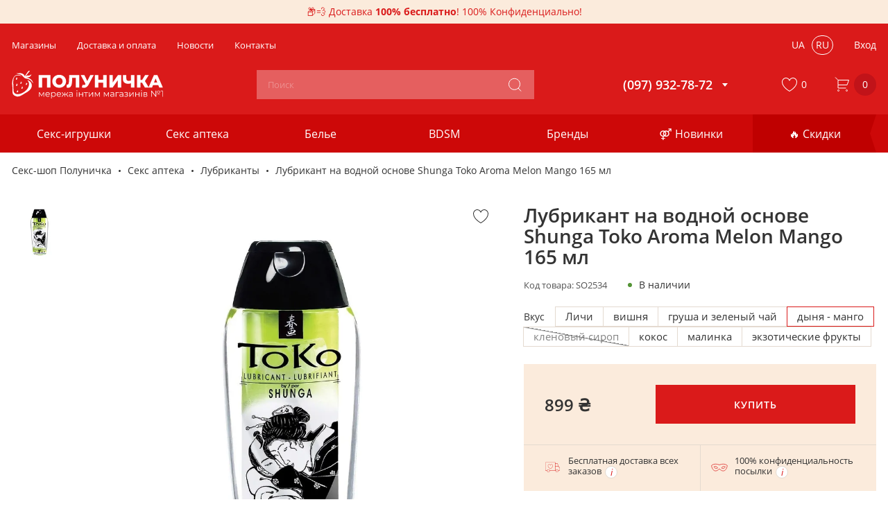

--- FILE ---
content_type: text/html; charset=UTF-8
request_url: https://polunichka.ua/ru/lubrykant-na-vodnii-osnovi-shunga-toko-aroma-melon-mango/
body_size: 26705
content:
 <!doctype html><html class="d_desktop" lang="ru"><head prefix="og: http://ogp.me/ns# fb: http://ogp.me/ns/fb# product: http://ogp.me/ns/product#">  <meta charset="utf-8"/><title>Лубрикант на водной основе Shunga Toko Aroma Melon Mango 165 мл  &#127827; Секс шоп Полуничка &reg;</title>

<meta name="title" content="Лубрикант на водной основе Shunga Toko Aroma Melon Mango 165 мл  &amp;#127827; Секс шоп Полуничка &amp;reg;"/>
<meta name="description" content="&#128666; Бесплатная доставка &#128230; Конфиденциально &#128175;% Оригінал. Купить Лубрикант на водной основе Shunga Toko Aroma Melon Mango 165 мл."/>
<meta name="robots" content="INDEX,FOLLOW"/>
<meta name="viewport" content="width=device-width, initial-scale=1, maximum-scale=5.0"/>
<meta name="format-detection" content="telephone=no"/>

<link  rel="stylesheet" type="text/css"  media="all" href="https://polunichka.ua/static/_cache/merged/40349ef55b0ffc86dc60d77fa0a0d3f3.min.css?v=1769200873" />

<link  rel="canonical" href="https://polunichka.ua/ru/lubrykant-na-vodnii-osnovi-shunga-toko-aroma-melon-mango/" />
<link  rel="alternate" hreflang="uk" href="https://polunichka.ua/ua/lubrykant-na-vodnii-osnovi-shunga-toko-aroma-melon-mango/" />
<link  rel="alternate" hreflang="ru" href="https://polunichka.ua/ru/lubrykant-na-vodnii-osnovi-shunga-toko-aroma-melon-mango/" />
<link  rel="icon" sizes="32x32" href="https://polunichka.ua/favicon.ico" />
<link  rel="icon" type="image/svg+xml" href="https://polunichka.ua/icon.svg" />
<link  rel="apple-touch-icon" size="180x180" href="https://polunichka.ua/apple-touch-icon.png" />
<link  rel="icon" type="image/png" sizes="96x96" href="https://polunichka.ua/favicon.png" />
<!-- Google Tag Manager -->
<script data-nodefer="" type="e908f47cb87f9c81bdf6d68b-text/javascript">(function(w,d,s,l,i){w[l]=w[l]||[];w[l].push({'gtm.start':
new Date().getTime(),event:'gtm.js'});var f=d.getElementsByTagName(s)[0],
j=d.createElement(s),dl=l!='dataLayer'?'&l='+l:'';j.async=true;j.src=
'https://www.googletagmanager.com/gtm.js?id='+i+dl;f.parentNode.insertBefore(j,f);
})(window,document,'script','dataLayer','GTM-K5V87QT');</script>
<!-- End Google Tag Manager -->   <script type="text/x-magento-init">
        {
            "*": {
                "Magento_PageCache/js/form-key-provider": {
                    "isPaginationCacheEnabled":
                        0                }
            }
        }</script> <script data-nodefer type="e908f47cb87f9c81bdf6d68b-text/javascript">
    window.dlCurrencyCode = 'UAH';
    window.isEnableGa4 = '1';
    window.isEnableEE = '';</script>  
<meta property="og:type" content="product.item"/>
<meta property="og:title" content="Лубрикант на водной основе Shunga Toko Aroma Melon Mango 165 мл"/>
<meta property="og:description" content="&amp;#128666; Бесплатная доставка &amp;#128230; Конфиденциально &amp;#128175;% Оригінал. Купить Лубрикант на водной основе Shunga Toko Aroma Melon Mango 165 мл."/>
<meta property="og:url" content="https://polunichka.ua/ru/lubrykant-na-vodnii-osnovi-shunga-toko-aroma-melon-mango/"/>
<meta property="product:price:amount" content="899"/>
<meta property="product:price:currency" content="UAH"/>
<meta property="og:image" content="https://polunichka.ua/media/catalog/product/cache/8decb08c17a4e33f4151e888ee8eca38/S/O/SO2534.jpg"/>
<meta property="og:image:width" content="350"/>
<meta property="og:image:height" content="350"/>
<meta property="product:retailer_item_id" content="SO2534"/>
<meta property="product:brand" content="Shunga"/>
<meta property="og:site_name" content="Секс шоп ПОЛУНИЧКА"/>
<meta property="product:availability" content="in stock"/>
<meta name="twitter:site" content="klubnichka"/>
<meta name="twitter:creator" content="klubnichka"/>
<meta name="twitter:card" content="summary"/>
<meta name="twitter:title" content="Лубрикант на водной основе Shunga Toko Aroma Melon Mango 165 мл"/>
<meta name="twitter:description" content="&amp;#128666; Бесплатная доставка &amp;#128230; Конфиденциально &amp;#128175;% Оригінал. Купить Лубрикант на водной основе Shunga Toko Aroma Melon Mango 165 мл."/>
<meta name="twitter:image" content="https://polunichka.ua/media/catalog/product/cache/8decb08c17a4e33f4151e888ee8eca38/S/O/SO2534.jpg"/>
<meta name="twitter:url" content="https://polunichka.ua/ru/lubrykant-na-vodnii-osnovi-shunga-toko-aroma-melon-mango/"/>
<meta name="twitter:label1" content="Price"/>
<meta name="twitter:data1" content="899"/>
<meta name="twitter:label2" content="Availability"/>
<meta name="twitter:data2" content="in stock"/>
    <script data-cfasync="false" data-nodefer>
  (function(){
    let de = document.documentElement;
    let event = new CustomEvent("changedevice");

    function calc() {
      
      let msw = parseInt(getComputedStyle(de).getPropertyValue('--msw'),10);
      var w = de.clientWidth;
      var c = msw;
      var wiw = window.innerWidth;

      if(w < msw) c = w;
      de.style.setProperty('--screenWidth', w + 'px');
      de.style.setProperty('--container', c + 'px');
      de.style.setProperty('--content', c - parseInt(getComputedStyle(de).getPropertyValue('--containerPadding'),10)*2 + 'px');

      let ev = 0;

      switch(true){
        case wiw < 375:
          setClass('mob', 'small');
          break;
        case wiw >= 375 && wiw < 480:
          setClass('mob', 'normal');
          break;
        case wiw >= 480 && wiw < 768:
          setClass('mob', 'large');
          break;
        case wiw >= 768 && wiw < 1025:
          setClass('mob', 'tablet');
          break;
        case wiw >= 1025 && wiw < 1200:
          setClass('desk', 'small');
          break;
        case wiw >= 1200 && wiw < 1480:
          setClass('desk', 'normal');
          break;
        case wiw >= 1480:
          setClass('desk', 'big');
          break;
      }

      function setClass(mode, type){
        if(mode == 'mob') {
          de.classList.remove('d_desktop');
          de.classList.remove('v_big_desktop');
          de.classList.remove('v_norm_desktop');
          de.classList.remove('v_small_desktop');

          de.classList.add('d_mobile');

          if(type != 'small') {
            de.classList.remove('v_small_mobile');
          }else{
            de.classList.add('v_small_mobile');
          }

          if(type != 'normal') {
            de.classList.remove('v_norm_mobile');
          }else{
            de.classList.add('v_norm_mobile');
          }

          if(type != 'large') {
            de.classList.remove('v_large_mobile');
          }else{
            de.classList.add('v_large_mobile');
          }

          if(type != 'tablet') {
            de.classList.remove('v_tablet');
          }else{
            de.classList.add('v_tablet');
          }
        }

        if(mode == 'desk') {
          de.classList.remove('d_mobile');
          de.classList.remove('v_small_mobile');
          de.classList.remove('v_norm_mobile');
          de.classList.remove('v_large_mobile');
          de.classList.remove('v_tablet');

          de.classList.add('d_desktop');

          if(type == 'small') {
            de.classList.add('v_small_desktop');
          }else{
            de.classList.remove('v_small_desktop');
          }

          if(type == 'normal') {
            de.classList.add('v_norm_desktop');
          }else{
            de.classList.remove('v_norm_desktop');
          }

          if(type == 'big') {
            de.classList.add('v_big_desktop');
          }else{
            de.classList.remove('v_big_desktop');
          }
        }
      }

      if(ev) de.dispatchEvent(event);
    }

    const OSdefinition = {
      init() {
        let userDeviceArray = [
          {device: 'Android', platform: /Android/},
          {device: 'iPhone', platform: /iPhone/},
          {device: 'iPad', platform: /iPad/},
          {device: 'Symbian', platform: /Symbian/},
          {device: 'Windows Phone', platform: /Windows Phone/},
          {device: 'Tablet OS', platform: /Tablet OS/},
          {device: 'Linux', platform: /Linux/},
          {device: 'Windows', platform: /Windows NT/},
          {device: 'Macintosh', platform: /Macintosh/}
        ];

        let platform = navigator.userAgent;

        function getPlatform() {
          for (let i in userDeviceArray) {
            if (userDeviceArray[i].platform.test(platform)) {
              return userDeviceArray[i].device;
            }
          }
          return 'Неизвестная платформа!' + platform;
        }

        let p = getPlatform();


        if(p == 'Android') {
          de.classList.add('android');
        } else if(p == 'iPhone' || p == 'iPad') {
          de.classList.add('ios');
        } else if(p == 'Macintosh') {
          de.classList.add('macintosh');
        }
      }
    }
    OSdefinition.init();

    de.addEventListener('refresh', function(e) {calc()});
    window.addEventListener('resize', function(e) {calc()}, false);
    document.addEventListener("DOMContentLoaded", calc);
    calc();


    if('ontouchstart' in de)
      de.classList.add('touch');
    else
      de.classList.add('no-touch');


    
    if(de.classList.contains('d_mobile') || de.classList.contains('v_small_desktop')) {
      let a = document.querySelector('.header-bottom > .nav-toggle');
      let b = document.querySelector('.header-bottom-wrap-bottom');
      if(a) a.classList.remove('ancillary-open');
      if(b) b.classList.remove('open');
    }
  })();</script>  <noscript><style> body { min-width: 1024px; }</style></noscript></head><body data-container="body" data-mage-init='{"loaderAjax": {}, "loader": { "icon": "https://polunichka.ua/static/frontend/Brander/Store/ru_RU/images/loader-2.gif"}}' id="html-body" class="catalog-product-view product-lubrykant-na-vodnii-osnovi-shunga-toko-aroma-melon-mango page-layout-1column">        <script type="text/x-magento-init">
    {
        "*": {
            "Magento_PageBuilder/js/widget-initializer": {
                "config": {"[data-content-type=\"slider\"][data-appearance=\"default\"]":{"Magento_PageBuilder\/js\/content-type\/slider\/appearance\/default\/widget":false},"[data-content-type=\"map\"]":{"Magento_PageBuilder\/js\/content-type\/map\/appearance\/default\/widget":false},"[data-content-type=\"row\"]":{"Magento_PageBuilder\/js\/content-type\/row\/appearance\/default\/widget":false},"[data-content-type=\"tabs\"]":{"Magento_PageBuilder\/js\/content-type\/tabs\/appearance\/default\/widget":false},"[data-content-type=\"slide\"]":{"Magento_PageBuilder\/js\/content-type\/slide\/appearance\/default\/widget":{"buttonSelector":".pagebuilder-slide-button","showOverlay":"hover","dataRole":"slide"}},"[data-content-type=\"banner\"]":{"Magento_PageBuilder\/js\/content-type\/banner\/appearance\/default\/widget":{"buttonSelector":".pagebuilder-banner-button","showOverlay":"hover","dataRole":"banner"}},"[data-content-type=\"buttons\"]":{"Magento_PageBuilder\/js\/content-type\/buttons\/appearance\/inline\/widget":false},"[data-content-type=\"products\"][data-appearance=\"carousel\"]":{"Magento_PageBuilder\/js\/content-type\/products\/appearance\/carousel\/widget":false}},
                "breakpoints": {"desktop":{"label":"Desktop","stage":true,"default":true,"class":"desktop-switcher","icon":"Magento_PageBuilder::css\/images\/switcher\/switcher-desktop.svg","conditions":{"min-width":"1024px"},"options":{"products":{"default":{"slidesToShow":"3"}}}},"tablet":{"conditions":{"max-width":"1024px","min-width":"768px"},"options":{"products":{"default":{"slidesToShow":"3"},"continuous":{"slidesToShow":"3"}}}},"mobile":{"label":"Mobile","stage":true,"class":"mobile-switcher","icon":"Magento_PageBuilder::css\/images\/switcher\/switcher-mobile.svg","media":"only screen and (max-width: 768px)","conditions":{"max-width":"768px","min-width":"640px"},"options":{"products":{"default":{"slidesToShow":"3"}}}},"mobile-small":{"conditions":{"max-width":"640px"},"options":{"products":{"default":{"slidesToShow":"2"},"continuous":{"slidesToShow":"1"}}}}}            }
        }
    }</script>  <div  class="ambanners ambanner-10" data-position="10" data-bannerid="" data-role="amasty-banner-container" ></div> <script type="text/x-magento-init">
    {
        "*": {
            "mage/cookies": {
                "expires": null,
                "path": "\u002F",
                "domain": ".polunichka.ua",
                "secure": true,
                "lifetime": "31556952"
            }
        }
    }</script>       <div class="page-wrapper">  <div class="top-header-banner" style="--bgc:#fbebdc;--tc:#da1a1a;"><div class="top-header-banner__desktop not_mobile"><p title="Доставка бесплатно, все комиссии за наш счет. В непрозрачной упаковке и без указания магазина отправителя." >&#128230;&#128168; Доставка <strong>100% бесплатно</strong>! 100% Конфиденциально! </p> </div></div><header class="page-header"><div class="header content"><div class="header-top">   <div class="header-pages-nav"><nav class="navigation"><ul class="navigation"> <li class="level0 ui-menu-item "><a class="header-pages-nav-item" href="https://polunichka.ua/ru/shops/"><span>Магазины</span></a></li>  <li class="level0 ui-menu-item "><a class="header-pages-nav-item" href="https://polunichka.ua/ru/payment-and-shipping/"><span>Доставка и оплата</span></a></li>  <li class="level0 ui-menu-item "><a class="header-pages-nav-item" href="https://polunichka.ua/ru/blog/"><span>Новости</span></a></li>  <li class="level0 ui-menu-item "><a class="header-pages-nav-item" href="https://polunichka.ua/ru/contacts/"><span>Контакты</span></a></li> </ul></nav></div><div class="header-top-wrap"><div class="header-top-left-block"></div></div><div class="header-top__content"><div class="header-top__content-mobile">   <div class="switcher-language" data-role="switcher-language-top"><div class="language-inner">      <div class="lang-item"><a href="https://polunichka.ua/ua/lubrykant-na-vodnii-osnovi-shunga-toko-aroma-melon-mango/">ua</a></div>    <div class="lang-item current"><span>ru</span></div> </div></div></div> <div class="customer-block-wrapper header-action-block" data-bind="scope: 'customerIcon'" data-role="customer-icon" data-out data-dropdown-container><div class="customer-action header-action-trigger" title="Пользователь" data-bind="click:clickCustomerIcon"><div class="header-icon-block" data-dropdown-toggle> <svg class="icon icon-customer"><use xlink:href="/media/images/s.svg#icon-customer"></use></svg><span class="login-link" data-bind="text: isLoggedIn()? 'Личный кабинет' : 'Вход'">Вход</span></div></div></div><script type="text/x-magento-init">
{
    "[data-role=customer-icon]": {
        "Magento_Ui/js/core/app": {
            "components": {
                "customerIcon": {
                    "component": "Store_Base/js/view/header/customer-icon"
                }
            }
        }
    }
}</script></div></div><div class="header-bottom">  <div class="nav-toggle "><span class="burger"></span> <span class="title">Меню</span></div><div class="header-bottom-wrap-top"> <div class="logo-wrap"><a class="logo" href="https://polunichka.ua/ru/" title="Секс шоп ПОЛУНИЧКА" aria-label="store logo"><img  class=" native-lazy "  loading="lazy"  src="https://polunichka.ua/media/logo/default/polunichka.svg" title="Секс шоп ПОЛУНИЧКА" alt="Секс шоп ПОЛУНИЧКА"   /></a></div>  <div class="block block-search"><div class="search-toggle icon-block" data-toggle-html-class="search-is-open"><svg class="icon icon-search"><use xlink:href="https://polunichka.ua/static/frontend/Brander/Store/ru_RU/images/s.svg?v=1769200873#icon-search"></use></svg></div><div class="multi-search-container multi-search multi-theme-compact" style="z-index: 2147483647;"><div data-turbolinks="false" class="multi-search-block bound-block grid-extend multi-layout multi-fontSmoothing multi-withQuery"><div class="search-form-block grid-extend multi-header"><form id="multi-form" accept-charset="UTF-8" method="get" action="https://polunichka.ua/ru/catalogsearch/result/" class="multi-form"><input type="text" name="q" id="search" class="multi-input" placeholder="Поиск" autocomplete="off" maxlength="128"><button type="submit" title="Поиск" class="action search icon-block"><svg class="icon icon-search"><use xlink:href="https://polunichka.ua/static/frontend/Brander/Store/ru_RU/images/s.svg?v=1769200873#icon-search"></use></svg></button> <div class="close-toggle icon-block" data-toggle-html-class="search-is-open"><svg class="icon icon-close"><use xlink:href="https://polunichka.ua/static/frontend/Brander/Store/ru_RU/images/s.svg?v=1769200873#icon-close"></use></svg></div></form></div><div class="results-block multi-results"><div class="results-grid grid-extend multi-grid" id="search_autocomplete_result"></div><div class="results-overlay" data-toggle-html-class="search-is-open"></div></div></div></div></div><script type="text/x-magento-init">
{
	"#search" : {
		"Store_Multisearch/js/form-mini" : {
			"formSelector":"#form-mini",
			"url":"https://polunichka.ua/ru/brander_search/multisearch/suggest/",
			"searchPageUrl":"https://polunichka.ua/ru/catalogsearch/result/",
			"destinationSelector":"#search_autocomplete",
			"autocompleteResultSelector":"#search_autocomplete_result",
			"minSearchLength": 3,
			"noImage":"https://polunichka.ua/static/frontend/Brander/Store/ru_RU/images/no-image.svg",
			"templates": [],
			"priceFormat": {"pattern":"%s\u00a0\u20b4","precision":2,"requiredPrecision":2,"decimalSymbol":",","groupSymbol":"\u00a0","groupLength":3,"integerRequired":false}		}
	}
}</script>  <div class="header-store-phone" data-dropdown-container>  <div class="store-phone-head" data-dropdown-toggle><span class="phone">(097) 932-78-72</span> <div class="arrow-block"><svg class="icon icon-arrow"><use xlink:href="/media/images/s.svg#icon-arrow_down"></use></svg></div></div> <div class="store-phone-list" data-dropdown-content><div class="call-center-wrapper"><span class="title">Оформи заказ:</span>  <span class="work-hours" style="white-space: pre-line"><span>Пн.-Пт. 10:00 -18:00<br></span><span>Сб.-Вс. 10:00 -17:00</span></span> </div> <span class="phone"><a href="tel:(097) 932-78-72">(097) 932-78-72</a></span>  <span class="phone"><a href="tel:(050) 032-78-72">(050) 032-78-72</a></span>  <span class="phone"><a href="tel:(073) 932-78-72">(073) 932-78-72</a></span>         <div class="messengers">  <ul class="messengers-items rounded" style="font-size: 20px">   <li class="messenger-item telegram" data-messenger-item="telegram"> <a data-messenger="telegram" target="_blank" rel="nofollow" href="https://t.me/polunichka_ua" title="Telegram"><svg class="soc-icon icon-telegram"><use xlink:href="https://polunichka.ua/static/frontend/Brander/Store/ru_RU/Brander_Messengers/images/messengers.svg#icon-telegram"></use></svg></a> </li>     <li class="messenger-item viber" data-messenger-item="viber"> <a data-messenger="viber" target="_blank" rel="nofollow" href="viber://chat?number=%2B380965027060" title="viber"><svg class="soc-icon icon-viber"><use xlink:href="https://polunichka.ua/static/frontend/Brander/Store/ru_RU/Brander_Messengers/images/messengers.svg#icon-viber"></use></svg></a> </li>     <li class="messenger-item instagram" data-messenger-item="instagram"> <a data-messenger="instagram" target="_blank" rel="nofollow" href="http://ig.me/m/polunichka.ua" title="instagram direct"><svg class="soc-icon icon-instagram"><use xlink:href="https://polunichka.ua/static/frontend/Brander/Store/ru_RU/Brander_Messengers/images/messengers.svg#icon-instagram"></use></svg></a> </li>  </ul></div> </div></div></div><div class="header-bottom-wrap-bottom"> <div class="logo-wrap"><a class="logo" href="https://polunichka.ua/ru/" title="Секс шоп ПОЛУНИЧКА" aria-label="store logo"><img src="https://polunichka.ua/media/logo/default/polunichka-mini.svg" title="Секс шоп ПОЛУНИЧКА" alt="Секс шоп ПОЛУНИЧКА лого" width="136" height="25" loading="lazy" /></a></div>  <div class="header-bottom-wrap-bottom__nav"><div class="header-bottom-wrap-bottom-content" data-dropdown-content><div class="close" data-dropdown-close><span></span></div><div class="header-bottom-wrap-bottom-inner"><div class="header-bottom-wrap-inner-icons"><span onclick="if (!window.__cfRLUnblockHandlers) return false; window.location = 'https://polunichka.ua/ru/wishlist/'" data-bind="scope: 'wishlistProducts'" data-role="wishlist-products-link" class="action wishlist wishlist-block-wrapper header-action-block" title="Избранное" aria-label="Избранное" role="button" data-cf-modified-e908f47cb87f9c81bdf6d68b-=""><div class="wishlist-action header-action-trigger" title="Избранное"><div class="header-icon-block" data-bind="css: {'fill' : getCount()}"><svg class="icon icon-heart"><use xlink:href="/media/images/s.svg#icon-heart"></use></svg><span class="count qty" data-bind="text: getCount()">0</span></div></div></span> <script type="text/x-magento-init">
{
    "[data-role=wishlist-products-link]": {
        "Magento_Ui/js/core/app": {
            "components": {
                "wishlistProducts": {
                    "component": "Store_Wishlist/js/wishlist-products",
                    "config": {
                        "selector": "[data-role=wishlist-products-link]"
                    }
                }
            }
        }
    }
}</script></div>   <div class="categories-wrap"><div class="catalog-wrap">   <nav class="navigation" data-action="navigation"><div class="catalog-trigger-block">Каталог товаров</div><ul class="categories-list"><li class="level0 nav-1 level-top parent first">  <div class="advancedmenu-wrap" data-mage-init='{"branderDropdownInit":{"eventType": "hover", "mobile": {"breakpoint": 1199, "alternativeToggle": ".opener"}}}' data-outclick="false" ><div class="opener-inside"><a href="https://polunichka.ua/ru/sex-toys/" data-text="Все" class="advancedmenu-link level-top">  <span>Секс-игрушки</span>  </a><span class="opener" data-dropdown-toggle><a href="https://polunichka.ua/ru/sex-toys/"></a></span></div>   <div class="advancedmenu-content" data-dropdown-content> <div class="back-block mobile-menu-toggle"><div class="back-btn"><span>Секс-игрушки</span>  <a href="https://polunichka.ua/ru/sex-toys/">Все</a> </div></div><ul class="advancedmenu-list"><li class="level1 nav-1-1 parent first">  <div class="advancedmenu-wrap" data-mage-init='{"branderDropdownInit":{"eventType": "hover", "mobile": {"breakpoint": 1199, "alternativeToggle": ".opener"}}}' data-outclick="false" ><div class="opener-inside"><a href="https://polunichka.ua/ru/vibratory/" data-text="Все" class="advancedmenu-link">  <span>Вибраторы</span>  </a><span class="opener" data-dropdown-toggle><a href="https://polunichka.ua/ru/vibratory/"></a></span></div>   <div class="advancedmenu-content" data-dropdown-content> <div class="back-block mobile-menu-toggle"><div class="back-btn"><span>Вибраторы</span>  <a href="https://polunichka.ua/ru/vibratory/">Все</a> </div></div><ul class="advancedmenu-list"><li class="level2 nav-1-1-1 first">  <div class="advancedmenu-wrap"><div class="opener-inside-none"><a href="https://polunichka.ua/ru/vibratory/f/vyd:vakuumni/" data-text="Все" class="advancedmenu-link">  <span>Вакуумные вибраторы</span>  </a></div>  </div></li><li class="level2 nav-1-1-2">  <div class="advancedmenu-wrap"><div class="opener-inside-none"><a href="https://polunichka.ua/ru/vibratory/f/vyd:krolyk/" data-text="Все" class="advancedmenu-link">  <span>Вибратор кролик</span>  </a></div>  </div></li><li class="level2 nav-1-1-3">  <div class="advancedmenu-wrap"><div class="opener-inside-none"><a href="https://polunichka.ua/ru/vibratory/f/vyd:minivibratory/" data-text="Все" class="advancedmenu-link">  <span>Мини-вибраторы</span>  </a></div>  </div></li><li class="level2 nav-1-1-4">  <div class="advancedmenu-wrap"><div class="opener-inside-none"><a href="https://polunichka.ua/ru/vibratory/f/vyd:vibropuli/" data-text="Все" class="advancedmenu-link">  <span>Вибропули</span>  </a></div>  </div></li><li class="level2 nav-1-1-5">  <div class="advancedmenu-wrap"><div class="opener-inside-none"><a href="https://polunichka.ua/ru/vibratory/f/vyd:vibrator-pomada/" data-text="Все" class="advancedmenu-link">  <span>Вибратор-помада</span>  </a></div>  </div></li><li class="level2 nav-1-1-6">  <div class="advancedmenu-wrap"><div class="opener-inside-none"><a href="https://polunichka.ua/ru/vibratory/f/vyd:pulsatory/" data-text="Все" class="advancedmenu-link">  <span>Пульсаторы</span>  </a></div>  </div></li><li class="level2 nav-1-1-7">  <div class="advancedmenu-wrap"><div class="opener-inside-none"><a href="https://polunichka.ua/ru/vibratory/f/vyd:podviini/" data-text="Все" class="advancedmenu-link">  <span>Двойные вибраторы</span>  </a></div>  </div></li><li class="level2 nav-1-1-8">  <div class="advancedmenu-wrap"><div class="opener-inside-none"><a href="https://polunichka.ua/ru/vibratory/f/vyd:vibratory-masazhery/" data-text="Все" class="advancedmenu-link">  <span>Вибро-массажеры</span>  </a></div>  </div></li><li class="level2 nav-1-1-9 last">  <div class="advancedmenu-wrap"><div class="opener-inside-none"><a href="https://polunichka.ua/ru/vibratory/f/keruvannia:smartfon/" data-text="Все" class="advancedmenu-link">  <span>Смарт вибраторы</span>  </a></div>  </div></li></ul> </div></div></li><li class="level1 nav-1-2 parent">  <div class="advancedmenu-wrap" data-mage-init='{"branderDropdownInit":{"eventType": "hover", "mobile": {"breakpoint": 1199, "alternativeToggle": ".opener"}}}' data-outclick="false" ><div class="opener-inside"><a href="https://polunichka.ua/ru/faloimitatory/" data-text="Все" class="advancedmenu-link">  <span>Фаллоимитаторы</span>  </a><span class="opener" data-dropdown-toggle><a href="https://polunichka.ua/ru/faloimitatory/"></a></span></div>   <div class="advancedmenu-content" data-dropdown-content> <div class="back-block mobile-menu-toggle"><div class="back-btn"><span>Фаллоимитаторы</span>  <a href="https://polunichka.ua/ru/faloimitatory/">Все</a> </div></div><ul class="advancedmenu-list"><li class="level2 nav-1-2-1 first">  <div class="advancedmenu-wrap"><div class="opener-inside-none"><a href="https://polunichka.ua/ru/faloimitatory/f/vyd:podviini/" data-text="Все" class="advancedmenu-link">  <span>Двойные фаллоимитаторы</span>  </a></div>  </div></li><li class="level2 nav-1-2-2 last">  <div class="advancedmenu-wrap"><div class="opener-inside-none"><a href="https://polunichka.ua/ru/faloimitatory/f/material:sklo/" data-text="Все" class="advancedmenu-link">  <span>Стеклянные</span>  </a></div>  </div></li></ul> </div></div></li><li class="level1 nav-1-3 parent">  <div class="advancedmenu-wrap" data-mage-init='{"branderDropdownInit":{"eventType": "hover", "mobile": {"breakpoint": 1199, "alternativeToggle": ".opener"}}}' data-outclick="false" ><div class="opener-inside"><a href="https://polunichka.ua/ru/analni-ihrashky/" data-text="Все" class="advancedmenu-link">  <span>Анальные игрушки</span>  </a><span class="opener" data-dropdown-toggle><a href="https://polunichka.ua/ru/analni-ihrashky/"></a></span></div>   <div class="advancedmenu-content" data-dropdown-content> <div class="back-block mobile-menu-toggle"><div class="back-btn"><span>Анальные игрушки</span>  <a href="https://polunichka.ua/ru/analni-ihrashky/">Все</a> </div></div><ul class="advancedmenu-list"><li class="level2 nav-1-3-1 first">  <div class="advancedmenu-wrap"><div class="opener-inside-none"><a href="https://polunichka.ua/ru/analni-probky/" data-text="Все" class="advancedmenu-link">  <span>Анальные пробки</span>  </a></div>  </div></li><li class="level2 nav-1-3-2">  <div class="advancedmenu-wrap"><div class="opener-inside-none"><a href="https://polunichka.ua/ru/analni-kulky/" data-text="Все" class="advancedmenu-link">  <span>Анальные шарики</span>  </a></div>  </div></li><li class="level2 nav-1-3-3">  <div class="advancedmenu-wrap"><div class="opener-inside-none"><a href="https://polunichka.ua/ru/vibratory/f/pryznachennia:analni/" data-text="Все" class="advancedmenu-link">  <span>Анальные вибраторы</span>  </a></div>  </div></li><li class="level2 nav-1-3-4">  <div class="advancedmenu-wrap"><div class="opener-inside-none"><a href="https://polunichka.ua/ru/analnyi-dush/" data-text="Все" class="advancedmenu-link">  <span>Анальный душ</span>  </a></div>  </div></li><li class="level2 nav-1-3-5">  <div class="advancedmenu-wrap"><div class="opener-inside-none"><a href="https://polunichka.ua/ru/analni-probky/f/pryznachennia:dlia-fistynhu/" data-text="Все" class="advancedmenu-link">  <span>Анальный фистинг</span>  </a></div>  </div></li><li class="level2 nav-1-3-6 last">  <div class="advancedmenu-wrap"><div class="opener-inside-none"><a href="https://polunichka.ua/ru/analni-probky/f/vyd:z-khvostom/" data-text="Все" class="advancedmenu-link">  <span>Анальные пробки с хвостом</span>  </a></div>  </div></li></ul> </div></div></li><li class="level1 nav-1-4 parent">  <div class="advancedmenu-wrap" data-mage-init='{"branderDropdownInit":{"eventType": "hover", "mobile": {"breakpoint": 1199, "alternativeToggle": ".opener"}}}' data-outclick="false" ><div class="opener-inside"><a href="https://polunichka.ua/ru/sex-toys-for-men/" data-text="Все" class="advancedmenu-link">  <span>Для мужчин</span>  </a><span class="opener" data-dropdown-toggle><a href="https://polunichka.ua/ru/sex-toys-for-men/"></a></span></div>   <div class="advancedmenu-content" data-dropdown-content> <div class="back-block mobile-menu-toggle"><div class="back-btn"><span>Для мужчин</span>  <a href="https://polunichka.ua/ru/sex-toys-for-men/">Все</a> </div></div><ul class="advancedmenu-list"><li class="level2 nav-1-4-1 first">  <div class="advancedmenu-wrap"><div class="opener-inside-none"><a href="https://polunichka.ua/ru/nasadky-na-chlen/" data-text="Все" class="advancedmenu-link">  <span>Насадки на член</span>  </a></div>  </div></li><li class="level2 nav-1-4-2">  <div class="advancedmenu-wrap"><div class="opener-inside-none"><a href="https://polunichka.ua/ru/masturbatory/" data-text="Все" class="advancedmenu-link">  <span>Мастурбаторы</span>  </a></div>  </div></li><li class="level2 nav-1-4-3">  <div class="advancedmenu-wrap"><div class="opener-inside-none"><a href="https://polunichka.ua/ru/kiltsia-na-chlen/" data-text="Все" class="advancedmenu-link">  <span>Кольца на член</span>  </a></div>  </div></li><li class="level2 nav-1-4-4">  <div class="advancedmenu-wrap"><div class="opener-inside-none"><a href="https://polunichka.ua/ru/masazhery-prostaty/" data-text="Все" class="advancedmenu-link">  <span>Массажеры простаты</span>  </a></div>  </div></li><li class="level2 nav-1-4-5">  <div class="advancedmenu-wrap"><div class="opener-inside-none"><a href="https://polunichka.ua/ru/pompy-na-chlen/" data-text="Все" class="advancedmenu-link">  <span>Помпы на член</span>  </a></div>  </div></li><li class="level2 nav-1-4-6">  <div class="advancedmenu-wrap"><div class="opener-inside-none"><a href="https://polunichka.ua/ru/extendery/" data-text="Все" class="advancedmenu-link">  <span>Экстендеры члена</span>  </a></div>  </div></li><li class="level2 nav-1-4-7">  <div class="advancedmenu-wrap"><div class="opener-inside-none"><a href="https://polunichka.ua/ru/sex-lialky/" data-text="Все" class="advancedmenu-link">  <span>Секс-куклы</span>  </a></div>  </div></li><li class="level2 nav-1-4-8 last">  <div class="advancedmenu-wrap"><div class="opener-inside-none"><a href="https://polunichka.ua/ru/vibratory/f/stat:dlia-cholovikiv/" data-text="Все" class="advancedmenu-link">  <span>Вибраторы для мужчин</span>  </a></div>  </div></li></ul> </div></div></li><li class="level1 nav-1-5 parent">  <div class="advancedmenu-wrap" data-mage-init='{"branderDropdownInit":{"eventType": "hover", "mobile": {"breakpoint": 1199, "alternativeToggle": ".opener"}}}' data-outclick="false" ><div class="opener-inside"><a href="https://polunichka.ua/ru/sex-toys-for-women/" data-text="Все" class="advancedmenu-link">  <span>Для Женщин</span>  </a><span class="opener" data-dropdown-toggle><a href="https://polunichka.ua/ru/sex-toys-for-women/"></a></span></div>   <div class="advancedmenu-content" data-dropdown-content> <div class="back-block mobile-menu-toggle"><div class="back-btn"><span>Для Женщин</span>  <a href="https://polunichka.ua/ru/sex-toys-for-women/">Все</a> </div></div><ul class="advancedmenu-list"><li class="level2 nav-1-5-1 first">  <div class="advancedmenu-wrap"><div class="opener-inside-none"><a href="https://polunichka.ua/ru/vahinalni-kulky/" data-text="Все" class="advancedmenu-link">  <span>Вагинальные шарики</span>  </a></div>  </div></li><li class="level2 nav-1-5-2">  <div class="advancedmenu-wrap"><div class="opener-inside-none"><a href="https://polunichka.ua/ru/pompy-dlia-zhinok/" data-text="Все" class="advancedmenu-link">  <span>Помпы для женщин</span>  </a></div>  </div></li><li class="level2 nav-1-5-3">  <div class="advancedmenu-wrap"><div class="opener-inside-none"><a href="https://polunichka.ua/ru/vibratory/f/vyd:vibrotrusyky/" data-text="Все" class="advancedmenu-link">  <span>Вибротрусики</span>  </a></div>  </div></li><li class="level2 nav-1-5-4">  <div class="advancedmenu-wrap"><div class="opener-inside-none"><a href="https://polunichka.ua/ru/vibratory/f/pryznachennia:dlia-tochky-g/" data-text="Все" class="advancedmenu-link">  <span>Вибраторы точки G</span>  </a></div>  </div></li><li class="level2 nav-1-5-5">  <div class="advancedmenu-wrap"><div class="opener-inside-none"><a href="https://polunichka.ua/ru/vibratory/f/vyd:vibroiaitsia/" data-text="Все" class="advancedmenu-link">  <span>Виброяйца </span>  </a></div>  </div></li><li class="level2 nav-1-5-6 last">  <div class="advancedmenu-wrap"><div class="opener-inside-none"><a href="https://polunichka.ua/ru/vibratory/f/pryznachennia:klitoralni/" data-text="Все" class="advancedmenu-link">  <span>Клиторальные вибраторы</span>  </a></div>  </div></li></ul> </div></div></li><li class="level1 nav-1-6 parent">  <div class="advancedmenu-wrap" data-mage-init='{"branderDropdownInit":{"eventType": "hover", "mobile": {"breakpoint": 1199, "alternativeToggle": ".opener"}}}' data-outclick="false" ><div class="opener-inside"><a href="https://polunichka.ua/ru/sex-ihrashky-dlia-par/" data-text="Все" class="advancedmenu-link">  <span>Для пар</span>  </a><span class="opener" data-dropdown-toggle><a href="https://polunichka.ua/ru/sex-ihrashky-dlia-par/"></a></span></div>   <div class="advancedmenu-content" data-dropdown-content> <div class="back-block mobile-menu-toggle"><div class="back-btn"><span>Для пар</span>  <a href="https://polunichka.ua/ru/sex-ihrashky-dlia-par/">Все</a> </div></div><ul class="advancedmenu-list"><li class="level2 nav-1-6-1 first">  <div class="advancedmenu-wrap"><div class="opener-inside-none"><a href="https://polunichka.ua/ru/strapony/" data-text="Все" class="advancedmenu-link">  <span>Страпоны</span>  </a></div>  </div></li><li class="level2 nav-1-6-2">  <div class="advancedmenu-wrap"><div class="opener-inside-none"><a href="https://polunichka.ua/ru/vibratory/f/stat:dlia-par/" data-text="Все" class="advancedmenu-link">  <span>Вибраторы для пар</span>  </a></div>  </div></li><li class="level2 nav-1-6-3">  <div class="advancedmenu-wrap"><div class="opener-inside-none"><a href="https://polunichka.ua/ru/sex-hoidalky/" data-text="Все" class="advancedmenu-link">  <span>Секс качели</span>  </a></div>  </div></li><li class="level2 nav-1-6-4">  <div class="advancedmenu-wrap"><div class="opener-inside-none"><a href="https://polunichka.ua/ru/mebli-dlia-seksu/" data-text="Все" class="advancedmenu-link">  <span>Мебель для секса</span>  </a></div>  </div></li><li class="level2 nav-1-6-5">  <div class="advancedmenu-wrap"><div class="opener-inside-none"><a href="https://polunichka.ua/ru/podushky-dlia-seksu/" data-text="Все" class="advancedmenu-link">  <span>Подушки для секса</span>  </a></div>  </div></li><li class="level2 nav-1-6-6 last">  <div class="advancedmenu-wrap"><div class="opener-inside-none"><a href="https://polunichka.ua/ru/postilna-bilyzna-dlia-seksu/" data-text="Все" class="advancedmenu-link">  <span>Простыни и белье для секса</span>  </a></div>  </div></li></ul> </div></div></li><li class="level1 nav-1-7">  <div class="advancedmenu-wrap"><div class="opener-inside-none"><a href="https://polunichka.ua/ru/electrosex/" data-text="Все" class="advancedmenu-link">  <span>Электросекс</span>  </a></div>  </div></li><li class="level1 nav-1-8">  <div class="advancedmenu-wrap"><div class="opener-inside-none"><a href="https://polunichka.ua/ru/sex-nabory/" data-text="Все" class="advancedmenu-link">  <span>Секс наборы</span>  </a></div>  </div></li><li class="level1 nav-1-9">  <div class="advancedmenu-wrap"><div class="opener-inside-none"><a href="https://polunichka.ua/ru/sex-mashyny/" data-text="Все" class="advancedmenu-link">  <span>Секс машины</span>  </a></div>  </div></li><li class="level1 nav-1-10 parent">  <div class="advancedmenu-wrap" data-mage-init='{"branderDropdownInit":{"eventType": "hover", "mobile": {"breakpoint": 1199, "alternativeToggle": ".opener"}}}' data-outclick="false" ><div class="opener-inside"><a href="https://polunichka.ua/ru/prykoly-ta-ihry/" data-text="Все" class="advancedmenu-link">  <span>Приколы и игры</span>  </a><span class="opener" data-dropdown-toggle><a href="https://polunichka.ua/ru/prykoly-ta-ihry/"></a></span></div>   <div class="advancedmenu-content" data-dropdown-content> <div class="back-block mobile-menu-toggle"><div class="back-btn"><span>Приколы и игры</span>  <a href="https://polunichka.ua/ru/prykoly-ta-ihry/">Все</a> </div></div><ul class="advancedmenu-list"><li class="level2 nav-1-10-1 first">  <div class="advancedmenu-wrap"><div class="opener-inside-none"><a href="https://polunichka.ua/ru/erotychni-ihry/" data-text="Все" class="advancedmenu-link">  <span>Эротические игры</span>  </a></div>  </div></li><li class="level2 nav-1-10-2 last">  <div class="advancedmenu-wrap"><div class="opener-inside-none"><a href="https://polunichka.ua/ru/podarunky-z-prykolom/" data-text="Все" class="advancedmenu-link">  <span>Подарки с приколом</span>  </a></div>  </div></li></ul> </div></div></li><li class="level1 nav-1-11 parent last">  <div class="advancedmenu-wrap" data-mage-init='{"branderDropdownInit":{"eventType": "hover", "mobile": {"breakpoint": 1199, "alternativeToggle": ".opener"}}}' data-outclick="false" ><div class="opener-inside"><a href="https://polunichka.ua/ru/aksesuary/" data-text="Все" class="advancedmenu-link">  <span>Аксессуары</span>  </a><span class="opener" data-dropdown-toggle><a href="https://polunichka.ua/ru/aksesuary/"></a></span></div>   <div class="advancedmenu-content" data-dropdown-content> <div class="back-block mobile-menu-toggle"><div class="back-btn"><span>Аксессуары</span>  <a href="https://polunichka.ua/ru/aksesuary/">Все</a> </div></div><ul class="advancedmenu-list"><li class="level2 nav-1-11-1 first">  <div class="advancedmenu-wrap"><div class="opener-inside-none"><a href="https://polunichka.ua/ru/batareiky/" data-text="Все" class="advancedmenu-link">  <span>Батарейки</span>  </a></div>  </div></li><li class="level2 nav-1-11-2">  <div class="advancedmenu-wrap"><div class="opener-inside-none"><a href="https://polunichka.ua/ru/dlia-zberihannia-ihrashok/" data-text="Все" class="advancedmenu-link">  <span>Для хранения секс-игрушек</span>  </a></div>  </div></li><li class="level2 nav-1-11-3 last">  <div class="advancedmenu-wrap"><div class="opener-inside-none"><a href="https://polunichka.ua/ru/cleaners/" data-text="Все" class="advancedmenu-link">  <span>Чистящие и уход за игрушками</span>  </a></div>  </div></li></ul> </div></div></li></ul>  <div class="imgs-wrap"><div class="block-image"><div class="block-image"><a href="https://polunichka.ua/ru/brands/fun-factory/"><picture><img  class=" native-lazy "  loading="lazy"  src="https://polunichka.ua/media/brands/brand/ff.svg"
                         alt="Fun Factory">
                </picture></a><a href="https://polunichka.ua/ru/brands/tenga/"><picture><img  class=" native-lazy "  loading="lazy"  src="https://polunichka.ua/media/brands/brand/tenga.svg"
                         alt="Tenga">
                </picture></a><a href="https://polunichka.ua/ru/brands/womanizer/"><picture><img  class=" native-lazy "  loading="lazy"  src="https://polunichka.ua/media/brands/brand/womanizer.svg"
                         alt="Womanizer">
                </picture></a><a href="https://polunichka.ua/ru/brands/satisfyer/"><picture><img  class=" native-lazy "  loading="lazy"  src="https://polunichka.ua/media/brands/brand/satisfyer_2.svg"
                         alt="Satisfyer">
                </picture></a></div></div></div></div></div></li><li class="level0 nav-2 level-top parent">  <div class="advancedmenu-wrap" data-mage-init='{"branderDropdownInit":{"eventType": "hover", "mobile": {"breakpoint": 1199, "alternativeToggle": ".opener"}}}' data-outclick="false" ><div class="opener-inside"><a href="https://polunichka.ua/ru/sex-apteka/" data-text="Все" class="advancedmenu-link level-top">  <span>Секс аптека</span>  </a><span class="opener" data-dropdown-toggle><a href="https://polunichka.ua/ru/sex-apteka/"></a></span></div>   <div class="advancedmenu-content" data-dropdown-content> <div class="back-block mobile-menu-toggle"><div class="back-btn"><span>Секс аптека</span>  <a href="https://polunichka.ua/ru/sex-apteka/">Все</a> </div></div><ul class="advancedmenu-list"><li class="level1 nav-2-1 parent first">  <div class="advancedmenu-wrap" data-mage-init='{"branderDropdownInit":{"eventType": "hover", "mobile": {"breakpoint": 1199, "alternativeToggle": ".opener"}}}' data-outclick="false" ><div class="opener-inside"><a href="https://polunichka.ua/ru/lubrykanty/" data-text="Все" class="advancedmenu-link">  <span>Лубриканты</span>  </a><span class="opener" data-dropdown-toggle><a href="https://polunichka.ua/ru/lubrykanty/"></a></span></div>   <div class="advancedmenu-content" data-dropdown-content> <div class="back-block mobile-menu-toggle"><div class="back-btn"><span>Лубриканты</span>  <a href="https://polunichka.ua/ru/lubrykanty/">Все</a> </div></div><ul class="advancedmenu-list"><li class="level2 nav-2-1-1 first">  <div class="advancedmenu-wrap"><div class="opener-inside-none"><a href="https://polunichka.ua/ru/lubrykanty/f/pryznachennia:analni/" data-text="Все" class="advancedmenu-link">  <span>Анальные смазки</span>  </a></div>  </div></li><li class="level2 nav-2-1-2">  <div class="advancedmenu-wrap"><div class="opener-inside-none"><a href="https://polunichka.ua/ru/afrodyziaky/f/pryznachennia:dlya-minetu/" data-text="Все" class="advancedmenu-link">  <span>Спреи и гели для минета</span>  </a></div>  </div></li><li class="level2 nav-2-1-3">  <div class="advancedmenu-wrap"><div class="opener-inside-none"><a href="https://polunichka.ua/ru/lubrykanty/f/pryznachennia:dlya-minetu/" data-text="Все" class="advancedmenu-link">  <span>Оральные смазки</span>  </a></div>  </div></li><li class="level2 nav-2-1-4">  <div class="advancedmenu-wrap"><div class="opener-inside-none"><a href="https://polunichka.ua/ru/lubrykanty/f/osnova:vodna/" data-text="Все" class="advancedmenu-link">  <span>Смазки на водной основе</span>  </a></div>  </div></li><li class="level2 nav-2-1-5">  <div class="advancedmenu-wrap"><div class="opener-inside-none"><a href="https://polunichka.ua/ru/lubrykanty/f/osnova:sylikonova/" data-text="Все" class="advancedmenu-link">  <span>Силиконовые смазки</span>  </a></div>  </div></li><li class="level2 nav-2-1-6 last">  <div class="advancedmenu-wrap"><div class="opener-inside-none"><a href="https://polunichka.ua/ru/lubrykanty/f/pryznachennia:dlia-ihrashok/" data-text="Все" class="advancedmenu-link">  <span>Лубриканты для секс-игрушек</span>  </a></div>  </div></li></ul> </div></div></li><li class="level1 nav-2-2 parent">  <div class="advancedmenu-wrap" data-mage-init='{"branderDropdownInit":{"eventType": "hover", "mobile": {"breakpoint": 1199, "alternativeToggle": ".opener"}}}' data-outclick="false" ><div class="opener-inside"><a href="https://polunichka.ua/ru/afrodyziaky/" data-text="Все" class="advancedmenu-link">  <span>Возбуждающие</span>  </a><span class="opener" data-dropdown-toggle><a href="https://polunichka.ua/ru/afrodyziaky/"></a></span></div>   <div class="advancedmenu-content" data-dropdown-content> <div class="back-block mobile-menu-toggle"><div class="back-btn"><span>Возбуждающие</span>  <a href="https://polunichka.ua/ru/afrodyziaky/">Все</a> </div></div><ul class="advancedmenu-list"><li class="level2 nav-2-2-1 first">  <div class="advancedmenu-wrap"><div class="opener-inside-none"><a href="https://polunichka.ua/ru/afrodyziaky/f/forma:hel;krem;sprei/" data-text="Все" class="advancedmenu-link">  <span>Гели и спреи</span>  </a></div>  </div></li><li class="level2 nav-2-2-2">  <div class="advancedmenu-wrap"><div class="opener-inside-none"><a href="https://polunichka.ua/ru/afrodyziaky/f/vyd:ridki-vibratory/" data-text="Все" class="advancedmenu-link">  <span>Жидкие вибраторы </span>  </a></div>  </div></li><li class="level2 nav-2-2-3">  <div class="advancedmenu-wrap"><div class="opener-inside-none"><a href="https://polunichka.ua/ru/afrodyziaky/f/stat:dlia-zhinok/" data-text="Все" class="advancedmenu-link">  <span>Возбуждающие для женщин</span>  </a></div>  </div></li><li class="level2 nav-2-2-4">  <div class="advancedmenu-wrap"><div class="opener-inside-none"><a href="https://polunichka.ua/ru/afrodyziaky/f/pryznachennia:dlia-tochky-g/" data-text="Все" class="advancedmenu-link">  <span>Гели для точки G</span>  </a></div>  </div></li><li class="level2 nav-2-2-5">  <div class="advancedmenu-wrap"><div class="opener-inside-none"><a href="https://polunichka.ua/ru/afrodyziaky/f/stat:dlia-cholovikiv/forma:kapsuly;poroshok;tabletky/" data-text="Все" class="advancedmenu-link">  <span>Для потенции</span>  </a></div>  </div></li><li class="level2 nav-2-2-6 last">  <div class="advancedmenu-wrap"><div class="opener-inside-none"><a href="https://polunichka.ua/ru/afrodyziaky/f/pryznachennia:klitoralni/" data-text="Все" class="advancedmenu-link">  <span>Стимулирующие для клитора</span>  </a></div>  </div></li></ul> </div></div></li><li class="level1 nav-2-3">  <div class="advancedmenu-wrap"><div class="opener-inside-none"><a href="https://polunichka.ua/ru/prolongatory/" data-text="Все" class="advancedmenu-link">  <span>Пролонгаторы</span>  </a></div>  </div></li><li class="level1 nav-2-4">  <div class="advancedmenu-wrap"><div class="opener-inside-none"><a href="https://polunichka.ua/ru/afrodyziaky/f/vyd:dlya-zbilshennya-chlena/" data-text="Все" class="advancedmenu-link">  <span>Увеличение члена</span>  </a></div>  </div></li><li class="level1 nav-2-5 parent">  <div class="advancedmenu-wrap" data-mage-init='{"branderDropdownInit":{"eventType": "hover", "mobile": {"breakpoint": 1199, "alternativeToggle": ".opener"}}}' data-outclick="false" ><div class="opener-inside"><a href="https://polunichka.ua/ru/parfumy-z-feromonamy/" data-text="Все" class="advancedmenu-link">  <span>Духи с феромонами</span>  </a><span class="opener" data-dropdown-toggle><a href="https://polunichka.ua/ru/parfumy-z-feromonamy/"></a></span></div>   <div class="advancedmenu-content" data-dropdown-content> <div class="back-block mobile-menu-toggle"><div class="back-btn"><span>Духи с феромонами</span>  <a href="https://polunichka.ua/ru/parfumy-z-feromonamy/">Все</a> </div></div><ul class="advancedmenu-list"><li class="level2 nav-2-5-1 first">  <div class="advancedmenu-wrap"><div class="opener-inside-none"><a href="https://polunichka.ua/ru/parfumy-z-feromonamy/f/stat:dlia-cholovikiv/" data-text="Все" class="advancedmenu-link">  <span>Духи с феромонами для мужчин</span>  </a></div>  </div></li><li class="level2 nav-2-5-2 last">  <div class="advancedmenu-wrap"><div class="opener-inside-none"><a href="https://polunichka.ua/ru/parfumy-z-feromonamy/f/stat:dlia-zhinok/" data-text="Все" class="advancedmenu-link">  <span>Духи с феромонами для женщин</span>  </a></div>  </div></li></ul> </div></div></li><li class="level1 nav-2-6 parent">  <div class="advancedmenu-wrap" data-mage-init='{"branderDropdownInit":{"eventType": "hover", "mobile": {"breakpoint": 1199, "alternativeToggle": ".opener"}}}' data-outclick="false" ><div class="opener-inside"><a href="https://polunichka.ua/ru/massage/" data-text="Все" class="advancedmenu-link">  <span>Эротический массаж</span>  </a><span class="opener" data-dropdown-toggle><a href="https://polunichka.ua/ru/massage/"></a></span></div>   <div class="advancedmenu-content" data-dropdown-content> <div class="back-block mobile-menu-toggle"><div class="back-btn"><span>Эротический массаж</span>  <a href="https://polunichka.ua/ru/massage/">Все</a> </div></div><ul class="advancedmenu-list"><li class="level2 nav-2-6-1 first">  <div class="advancedmenu-wrap"><div class="opener-inside-none"><a href="https://polunichka.ua/ru/masazhni-olii/" data-text="Все" class="advancedmenu-link">  <span>Массажные масла</span>  </a></div>  </div></li><li class="level2 nav-2-6-2">  <div class="advancedmenu-wrap"><div class="opener-inside-none"><a href="https://polunichka.ua/ru/masage-candles/" data-text="Все" class="advancedmenu-link">  <span>Массажные свечи</span>  </a></div>  </div></li><li class="level2 nav-2-6-3">  <div class="advancedmenu-wrap"><div class="opener-inside-none"><a href="https://polunichka.ua/ru/yistivni-farby/" data-text="Все" class="advancedmenu-link">  <span>Съедобные краски</span>  </a></div>  </div></li><li class="level2 nav-2-6-4 last">  <div class="advancedmenu-wrap"><div class="opener-inside-none"><a href="https://polunichka.ua/ru/masazhni-olii/f/osoblyvosti:yistivnyy/" data-text="Все" class="advancedmenu-link">  <span>Масла для поцелуев</span>  </a></div>  </div></li></ul> </div></div></li><li class="level1 nav-2-7 parent">  <div class="advancedmenu-wrap" data-mage-init='{"branderDropdownInit":{"eventType": "hover", "mobile": {"breakpoint": 1199, "alternativeToggle": ".opener"}}}' data-outclick="false" ><div class="opener-inside"><a href="https://polunichka.ua/ru/intymna-hihiiena/" data-text="Все" class="advancedmenu-link">  <span>Интимная гигиена</span>  </a><span class="opener" data-dropdown-toggle><a href="https://polunichka.ua/ru/intymna-hihiiena/"></a></span></div>   <div class="advancedmenu-content" data-dropdown-content> <div class="back-block mobile-menu-toggle"><div class="back-btn"><span>Интимная гигиена</span>  <a href="https://polunichka.ua/ru/intymna-hihiiena/">Все</a> </div></div><ul class="advancedmenu-list"><li class="level2 nav-2-7-1 first">  <div class="advancedmenu-wrap"><div class="opener-inside-none"><a href="https://polunichka.ua/ru/menstrual-cups/" data-text="Все" class="advancedmenu-link">  <span>Менструальные чаши</span>  </a></div>  </div></li><li class="level2 nav-2-7-2">  <div class="advancedmenu-wrap"><div class="opener-inside-none"><a href="https://polunichka.ua/ru/sex-tampons/" data-text="Все" class="advancedmenu-link">  <span>Тампоны для секса</span>  </a></div>  </div></li><li class="level2 nav-2-7-3">  <div class="advancedmenu-wrap"><div class="opener-inside-none"><a href="https://polunichka.ua/ru/bathroom/" data-text="Все" class="advancedmenu-link">  <span>Косметика для ванной и тела</span>  </a></div>  </div></li><li class="level2 nav-2-7-4 last">  <div class="advancedmenu-wrap"><div class="opener-inside-none"><a href="https://polunichka.ua/ru/cleaners/" data-text="Все" class="advancedmenu-link">  <span>Чистящие средства</span>  </a></div>  </div></li></ul> </div></div></li><li class="level1 nav-2-8 parent last">  <div class="advancedmenu-wrap" data-mage-init='{"branderDropdownInit":{"eventType": "hover", "mobile": {"breakpoint": 1199, "alternativeToggle": ".opener"}}}' data-outclick="false" ><div class="opener-inside"><a href="https://polunichka.ua/ru/zahist/" data-text="Все" class="advancedmenu-link">  <span>&#127820; Защита - One, My.Size, Skyn</span>  </a><span class="opener" data-dropdown-toggle><a href="https://polunichka.ua/ru/zahist/"></a></span></div>   <div class="advancedmenu-content" data-dropdown-content> <div class="back-block mobile-menu-toggle"><div class="back-btn"><span>&#127820; Защита - One, My.Size, Skyn</span>  <a href="https://polunichka.ua/ru/zahist/">Все</a> </div></div><ul class="advancedmenu-list"><li class="level2 nav-2-8-1 first last">  <div class="advancedmenu-wrap"><div class="opener-inside-none"><a href="https://polunichka.ua/ru/zahist/f/osoblyvosti:bezlateksni/" data-text="Все" class="advancedmenu-link">  <span>Безлатексные кондомы</span>  </a></div>  </div></li></ul> </div></div></li></ul> </div></div></li><li class="level0 nav-3 level-top parent">  <div class="advancedmenu-wrap" data-mage-init='{"branderDropdownInit":{"eventType": "hover", "mobile": {"breakpoint": 1199, "alternativeToggle": ".opener"}}}' data-outclick="false" ><div class="opener-inside"><a href="https://polunichka.ua/ru/bilyzna-ta-odiah/" data-text="Все" class="advancedmenu-link level-top">  <span>Белье</span>  </a><span class="opener" data-dropdown-toggle><a href="https://polunichka.ua/ru/bilyzna-ta-odiah/"></a></span></div>   <div class="advancedmenu-content" data-dropdown-content> <div class="back-block mobile-menu-toggle"><div class="back-btn"><span>Белье</span>  <a href="https://polunichka.ua/ru/bilyzna-ta-odiah/">Все</a> </div></div><ul class="advancedmenu-list"><li class="level1 nav-3-1 parent first">  <div class="advancedmenu-wrap" data-mage-init='{"branderDropdownInit":{"eventType": "hover", "mobile": {"breakpoint": 1199, "alternativeToggle": ".opener"}}}' data-outclick="false" ><div class="opener-inside"><a href="https://polunichka.ua/ru/erotychna-bilyzna/" data-text="Все" class="advancedmenu-link">  <span>Эротическое белье</span>  </a><span class="opener" data-dropdown-toggle><a href="https://polunichka.ua/ru/erotychna-bilyzna/"></a></span></div>   <div class="advancedmenu-content" data-dropdown-content> <div class="back-block mobile-menu-toggle"><div class="back-btn"><span>Эротическое белье</span>  <a href="https://polunichka.ua/ru/erotychna-bilyzna/">Все</a> </div></div><ul class="advancedmenu-list"><li class="level2 nav-3-1-1 first">  <div class="advancedmenu-wrap"><div class="opener-inside-none"><a href="https://polunichka.ua/ru/trusyky/" data-text="Все" class="advancedmenu-link">  <span>Трусики</span>  </a></div>  </div></li><li class="level2 nav-3-1-2">  <div class="advancedmenu-wrap"><div class="opener-inside-none"><a href="https://polunichka.ua/ru/body/" data-text="Все" class="advancedmenu-link">  <span>Боди</span>  </a></div>  </div></li><li class="level2 nav-3-1-3">  <div class="advancedmenu-wrap"><div class="opener-inside-none"><a href="https://polunichka.ua/ru/catsuit/" data-text="Все" class="advancedmenu-link">  <span>Комбинезоны Catsuit</span>  </a></div>  </div></li><li class="level2 nav-3-1-4">  <div class="advancedmenu-wrap"><div class="opener-inside-none"><a href="https://polunichka.ua/ru/komplekty-bilyzny/" data-text="Все" class="advancedmenu-link">  <span>Комплекты белья</span>  </a></div>  </div></li><li class="level2 nav-3-1-5">  <div class="advancedmenu-wrap"><div class="opener-inside-none"><a href="https://polunichka.ua/ru/erotychna-bilyzna/f/osoblyvosti:sitochka/" data-text="Все" class="advancedmenu-link">  <span>Сеточки Fishnet</span>  </a></div>  </div></li><li class="level2 nav-3-1-6">  <div class="advancedmenu-wrap"><div class="opener-inside-none"><a href="https://polunichka.ua/ru/panchokhy-ta-kolhotky/" data-text="Все" class="advancedmenu-link">  <span>Чулки и колготки</span>  </a></div>  </div></li><li class="level2 nav-3-1-7 last">  <div class="advancedmenu-wrap"><div class="opener-inside-none"><a href="https://polunichka.ua/ru/erotychna-bilyzna/f/vyd:poiasy-ta-pidviazky/" data-text="Все" class="advancedmenu-link">  <span>Пояса и подвязки</span>  </a></div>  </div></li></ul> </div></div></li><li class="level1 nav-3-2 parent">  <div class="advancedmenu-wrap" data-mage-init='{"branderDropdownInit":{"eventType": "hover", "mobile": {"breakpoint": 1199, "alternativeToggle": ".opener"}}}' data-outclick="false" ><div class="opener-inside"><a href="https://polunichka.ua/ru/sexy-dress/" data-text="Все" class="advancedmenu-link">  <span>Сексуальная одежда</span>  </a><span class="opener" data-dropdown-toggle><a href="https://polunichka.ua/ru/sexy-dress/"></a></span></div>   <div class="advancedmenu-content" data-dropdown-content> <div class="back-block mobile-menu-toggle"><div class="back-btn"><span>Сексуальная одежда</span>  <a href="https://polunichka.ua/ru/sexy-dress/">Все</a> </div></div><ul class="advancedmenu-list"><li class="level2 nav-3-2-1 first">  <div class="advancedmenu-wrap"><div class="opener-inside-none"><a href="https://polunichka.ua/ru/sexy-dress/f/vyd:rolovi-kostiumy/" data-text="Все" class="advancedmenu-link">  <span>Игровые костюмы</span>  </a></div>  </div></li><li class="level2 nav-3-2-2">  <div class="advancedmenu-wrap"><div class="opener-inside-none"><a href="https://polunichka.ua/ru/sexy-dress/f/vyd:korsety/" data-text="Все" class="advancedmenu-link">  <span>Корсеты</span>  </a></div>  </div></li><li class="level2 nav-3-2-3">  <div class="advancedmenu-wrap"><div class="opener-inside-none"><a href="https://polunichka.ua/ru/sexy-dress/f/vyd:portupei/" data-text="Все" class="advancedmenu-link">  <span>Портупеи</span>  </a></div>  </div></li><li class="level2 nav-3-2-4">  <div class="advancedmenu-wrap"><div class="opener-inside-none"><a href="https://polunichka.ua/ru/sexy-dress/f/vyd:peniuary;babydoll/" data-text="Все" class="advancedmenu-link">  <span>Пеньюары и бэби-доллы</span>  </a></div>  </div></li><li class="level2 nav-3-2-5">  <div class="advancedmenu-wrap"><div class="opener-inside-none"><a href="https://polunichka.ua/ru/sexy-dress/f/vyd:erotychni-sukni/" data-text="Все" class="advancedmenu-link">  <span>Эротические платья</span>  </a></div>  </div></li><li class="level2 nav-3-2-6">  <div class="advancedmenu-wrap"><div class="opener-inside-none"><a href="https://polunichka.ua/ru/sexy-dress/f/vyd:lateksni-kostiumy/" data-text="Все" class="advancedmenu-link">  <span>Латексные костюмы</span>  </a></div>  </div></li><li class="level2 nav-3-2-7 last">  <div class="advancedmenu-wrap"><div class="opener-inside-none"><a href="https://polunichka.ua/ru/sexy-dress/f/vyd:velyki-rozmiry/" data-text="Все" class="advancedmenu-link">  <span>Большие размеры</span>  </a></div>  </div></li></ul> </div></div></li><li class="level1 nav-3-3">  <div class="advancedmenu-wrap"><div class="opener-inside-none"><a href="https://polunichka.ua/ru/cholovicha-bilizna/" data-text="Все" class="advancedmenu-link">  <span>Мужское белье</span>  </a></div>  </div></li><li class="level1 nav-3-4 parent last">  <div class="advancedmenu-wrap" data-mage-init='{"branderDropdownInit":{"eventType": "hover", "mobile": {"breakpoint": 1199, "alternativeToggle": ".opener"}}}' data-outclick="false" ><div class="opener-inside"><a href="https://polunichka.ua/ru/aksesuary-ta-prykrasy/" data-text="Все" class="advancedmenu-link">  <span>Аксессуары и украшения</span>  </a><span class="opener" data-dropdown-toggle><a href="https://polunichka.ua/ru/aksesuary-ta-prykrasy/"></a></span></div>   <div class="advancedmenu-content" data-dropdown-content> <div class="back-block mobile-menu-toggle"><div class="back-btn"><span>Аксессуары и украшения</span>  <a href="https://polunichka.ua/ru/aksesuary-ta-prykrasy/">Все</a> </div></div><ul class="advancedmenu-list"><li class="level2 nav-3-4-1 first">  <div class="advancedmenu-wrap"><div class="opener-inside-none"><a href="https://polunichka.ua/ru/masky/" data-text="Все" class="advancedmenu-link">  <span>Маски</span>  </a></div>  </div></li><li class="level2 nav-3-4-2">  <div class="advancedmenu-wrap"><div class="opener-inside-none"><a href="https://polunichka.ua/ru/pestis/" data-text="Все" class="advancedmenu-link">  <span>Пэстис</span>  </a></div>  </div></li><li class="level2 nav-3-4-3">  <div class="advancedmenu-wrap"><div class="opener-inside-none"><a href="https://polunichka.ua/ru/prykrasy/" data-text="Все" class="advancedmenu-link">  <span>Украшения</span>  </a></div>  </div></li><li class="level2 nav-3-4-4">  <div class="advancedmenu-wrap"><div class="opener-inside-none"><a href="https://polunichka.ua/ru/aksesuary-ta-prykrasy/f/vyd:rukavychky/" data-text="Все" class="advancedmenu-link">  <span>Перчатки</span>  </a></div>  </div></li><li class="level2 nav-3-4-5 last">  <div class="advancedmenu-wrap"><div class="opener-inside-none"><a href="https://polunichka.ua/ru/chokery/" data-text="Все" class="advancedmenu-link">  <span>Чокеры</span>  </a></div>  </div></li></ul> </div></div></li></ul> </div></div></li><li class="level0 nav-4 level-top parent">  <div class="advancedmenu-wrap" data-mage-init='{"branderDropdownInit":{"eventType": "hover", "mobile": {"breakpoint": 1199, "alternativeToggle": ".opener"}}}' data-outclick="false" ><div class="opener-inside"><a href="https://polunichka.ua/ru/bdsm-ta-fetish/" data-text="Все" class="advancedmenu-link level-top">  <span>BDSM</span>  </a><span class="opener" data-dropdown-toggle><a href="https://polunichka.ua/ru/bdsm-ta-fetish/"></a></span></div>   <div class="advancedmenu-content" data-dropdown-content> <div class="back-block mobile-menu-toggle"><div class="back-btn"><span>BDSM</span>  <a href="https://polunichka.ua/ru/bdsm-ta-fetish/">Все</a> </div></div><ul class="advancedmenu-list"><li class="level1 nav-4-1 first">  <div class="advancedmenu-wrap"><div class="opener-inside-none"><a href="https://polunichka.ua/ru/zatyskachi/" data-text="Все" class="advancedmenu-link">  <span>Зажимы</span>  </a></div>  </div></li><li class="level1 nav-4-2">  <div class="advancedmenu-wrap"><div class="opener-inside-none"><a href="https://polunichka.ua/ru/batohy-flohery/" data-text="Все" class="advancedmenu-link">  <span>Плети и флоггеры</span>  </a></div>  </div></li><li class="level1 nav-4-3">  <div class="advancedmenu-wrap"><div class="opener-inside-none"><a href="https://polunichka.ua/ru/steky/" data-text="Все" class="advancedmenu-link">  <span>Стеки</span>  </a></div>  </div></li><li class="level1 nav-4-4">  <div class="advancedmenu-wrap"><div class="opener-inside-none"><a href="https://polunichka.ua/ru/masky-bdsm/" data-text="Все" class="advancedmenu-link">  <span>Маски</span>  </a></div>  </div></li><li class="level1 nav-4-5 parent">  <div class="advancedmenu-wrap" data-mage-init='{"branderDropdownInit":{"eventType": "hover", "mobile": {"breakpoint": 1199, "alternativeToggle": ".opener"}}}' data-outclick="false" ><div class="opener-inside"><a href="https://polunichka.ua/ru/bondage/" data-text="Все" class="advancedmenu-link">  <span>Бондаж</span>  </a><span class="opener" data-dropdown-toggle><a href="https://polunichka.ua/ru/bondage/"></a></span></div>   <div class="advancedmenu-content" data-dropdown-content> <div class="back-block mobile-menu-toggle"><div class="back-btn"><span>Бондаж</span>  <a href="https://polunichka.ua/ru/bondage/">Все</a> </div></div><ul class="advancedmenu-list"><li class="level2 nav-4-5-1 first">  <div class="advancedmenu-wrap"><div class="opener-inside-none"><a href="https://polunichka.ua/ru/naruchnyky/" data-text="Все" class="advancedmenu-link">  <span>Наручники</span>  </a></div>  </div></li><li class="level2 nav-4-5-2">  <div class="advancedmenu-wrap"><div class="opener-inside-none"><a href="https://polunichka.ua/ru/fiksatory/" data-text="Все" class="advancedmenu-link">  <span>Фиксаторы</span>  </a></div>  </div></li><li class="level2 nav-4-5-3">  <div class="advancedmenu-wrap"><div class="opener-inside-none"><a href="https://polunichka.ua/ru/zviazuvannia/" data-text="Все" class="advancedmenu-link">  <span>Связывание</span>  </a></div>  </div></li><li class="level2 nav-4-5-4">  <div class="advancedmenu-wrap"><div class="opener-inside-none"><a href="https://polunichka.ua/ru/povidtsi-nashyinyky/" data-text="Все" class="advancedmenu-link">  <span>Поводки и ошейники</span>  </a></div>  </div></li><li class="level2 nav-4-5-5 last">  <div class="advancedmenu-wrap"><div class="opener-inside-none"><a href="https://polunichka.ua/ru/kliapy/" data-text="Все" class="advancedmenu-link">  <span>Кляпы</span>  </a></div>  </div></li></ul> </div></div></li><li class="level1 nav-4-6">  <div class="advancedmenu-wrap"><div class="opener-inside-none"><a href="https://polunichka.ua/ru/fetish/" data-text="Все" class="advancedmenu-link">  <span>Фетиш</span>  </a></div>  </div></li><li class="level1 nav-4-7">  <div class="advancedmenu-wrap"><div class="opener-inside-none"><a href="https://polunichka.ua/ru/tickler/" data-text="Все" class="advancedmenu-link">  <span>Тиклеры</span>  </a></div>  </div></li><li class="level1 nav-4-8">  <div class="advancedmenu-wrap"><div class="opener-inside-none"><a href="https://polunichka.ua/ru/svichky-bdsm/" data-text="Все" class="advancedmenu-link">  <span>Свечи BDSM</span>  </a></div>  </div></li><li class="level1 nav-4-9 last">  <div class="advancedmenu-wrap"><div class="opener-inside-none"><a href="https://polunichka.ua/ru/nabory-bdsm/" data-text="Все" class="advancedmenu-link">  <span>Наборы БДСМ</span>  </a></div>  </div></li></ul> </div></div></li><li class="level0 nav-5 level-top">  <div class="advancedmenu-wrap"><div class="opener-inside-none"><a href="https://polunichka.ua/ru/brands/" data-text="Все" class="advancedmenu-link level-top">  <span>Бренды</span>  </a></div>  </div></li><li class="level0 nav-6 level-top">  <div class="advancedmenu-wrap"><div class="opener-inside-none"><a href="https://polunichka.ua/ru/new/" data-text="Все" class="advancedmenu-link level-top">  <span>⚤ Новинки</span>  </a></div>  </div></li><li class="level0 nav-7 level-top last sales hot">  <div class="advancedmenu-wrap"><div class="opener-inside-none"><a href="https://polunichka.ua/ru/sale/" data-text="Все" class="advancedmenu-link level-top">  <span>&#128293; Скидки</span>  </a></div>  </div></li> </ul></nav></div></div></div></div></div> <div data-block="minicart" class="minicart-wrapper"><span class="action showcart" onclick="if (!window.__cfRLUnblockHandlers) return false; window.location = 'https://polunichka.ua/ru/checkout/cart/'" data-bind="scope: 'minicart_content'" data-cf-modified-e908f47cb87f9c81bdf6d68b-=""><svg class="icon icon-cart"><use xlink:href="/media/images/s.svg#icon-cart"></use></svg><span class="counter qty empty" data-bind="css: { empty: !!getCartParam('summary_count') == false }"><span class="counter-number" data-bind="text: !!getCartParam('summary_count') == false ? 0 : getCartParam('summary_count') ">0</span></span></span>  <script type="text/x-magento-init">
        {
            "[data-block='minicart']": {
                "Magento_Ui/js/core/app": {"components":{"minicart_content":{"config":{"itemRenderer":{"default":"defaultRenderer","simple":"defaultRenderer","virtual":"defaultRenderer"},"template":"Brander_AjaxCart\/minicart\/content"},"component":"Magento_Checkout\/js\/view\/minicart"}},"types":[]}            },
            "*": {
                "Magento_Ui/js/block-loader": "/media/images/loader.svg"
            }
        }</script></div></div></div></div></header>  <div class="breadcrumbs"><ul class="items"> <li class="item home"> <a href="https://polunichka.ua/ru/" title="Вернуться на Главную Страницу">Секс-шоп Полуничка</a> </li>  <li class="item category135"> <a href="https://polunichka.ua/ru/sex-apteka/" title="">Секс аптека</a> </li>  <li class="item category151"> <a href="https://polunichka.ua/ru/lubrykanty/" title="">Лубриканты</a> </li>  <li class="item product"> <strong>Лубрикант на водной основе Shunga Toko Aroma Melon Mango 165 мл</strong> </li> </ul></div><main id="maincontent" class="page-main"> <a id="contentarea" tabindex="-1"></a><div class="page messages"> <div data-placeholder="messages"></div> <div data-bind="scope: 'messages'"><!-- ko if: cookieMessages && cookieMessages.length > 0 --><div role="alert" data-bind="foreach: { data: cookieMessages, as: 'message' }" class="messages boundBlock"><div data-bind="attr: { class: 'message-' + message.type + ' ' + message.type + ' message', 'data-ui-id': 'message-' + message.type }"><div class="text" data-bind="html: message.text"></div><div class="hide-message" onclick="if (!window.__cfRLUnblockHandlers) return false; this.closest('.page.messages').classList.remove('show')" data-cf-modified-e908f47cb87f9c81bdf6d68b-=""><svg class="icon icon-close" data-bind="html: `<use xlink:href='`+window.svgSpriteUrl+`#icon-close'></use>`"></svg></div></div></div><!-- /ko --><!-- ko if: messagesData().messages && messagesData().messages.length > 0 --><div role="alert" data-bind="foreach: { data: messagesData().messages, as: 'message' }" class="messages"><div data-bind="attr: { class: 'message-' + message.type + ' ' + message.type + ' message', 'data-ui-id': 'message-' + message.type }"><div class="text" data-bind="html: message.text"></div><div class="hide-message" onclick="if (!window.__cfRLUnblockHandlers) return false; this.closest('.page.messages').classList.remove('show')" data-cf-modified-e908f47cb87f9c81bdf6d68b-=""><svg class="icon icon-close" data-bind="html: `<use xlink:href='`+window.svgSpriteUrl+`#icon-close'></use>`"></svg></div></div></div><!-- /ko --></div><script type="text/x-magento-init">
    {
        "*": {
            "Magento_Ui/js/core/app": {
                "components": {
                        "messages": {
                            "component": "Magento_Theme/js/view/messages"
                        }
                    }
                }
            }
    }</script></div><div class="columns"><div class="column main">       <div  class="ambanners ambanner-3" data-position="3" data-bannerid="" data-role="amasty-banner-container" ></div>  <div class="product info detailed"> <div class="product data items" data-mage-init='{"productPageTabs":{}}'><div class="product-tabs-content">  <div class="data item content" aria-labelledby="tab-label-all_info-title" id="all_info">  <div class="all-info-wrapper"><div class="all-info-top-wrapper"><div class="left-wrapper"><div class="gallery"><div class="product media">       <div class="product-image-wrap"><div class="product-image-wrap__close"></div> <div class="product-thumb-images"></div><noscript><div class="product-noscript-images"><div class="owl-stage-outer"><div class="owl-stage"> <div class="owl-item"><div class="gallery-thumb"><div class="img"> <picture>
<source srcset="https://polunichka.ua/media/catalog/product/cache/c7ab8e2e44f5ae19fcc9346628f1d0b2/S/O/SO2534.webp" type="image/webp">
<img src="https://polunichka.ua/media/catalog/product/cache/c7ab8e2e44f5ae19fcc9346628f1d0b2/S/O/SO2534.jpg" alt="">
</picture></div></div></div></div></div></div></noscript><script type="text/x-magento-init">
            {
                ".product-image-wrap": {
                    "mage/gallery/gallery": {
                        "data": [{"thumb":"https:\/\/polunichka.ua\/media\/catalog\/product\/cache\/ad5f3c861dc91e065db445d479264e13\/S\/O\/SO2534.jpg","img":"https:\/\/polunichka.ua\/media\/catalog\/product\/cache\/9f32185e6458baa5b725f3421b2ae569\/S\/O\/SO2534.jpg","full":"https:\/\/polunichka.ua\/media\/catalog\/product\/cache\/c7ab8e2e44f5ae19fcc9346628f1d0b2\/S\/O\/SO2534.jpg","caption":"\u041b\u0443\u0431\u0440\u0438\u043a\u0430\u043d\u0442 \u043d\u0430 \u0432\u043e\u0434\u043d\u043e\u0439 \u043e\u0441\u043d\u043e\u0432\u0435 Shunga Toko AROMA - Melon Mango","position":"1","isMain":true,"type":"image","videoUrl":null,"thumb_webp":"https:\/\/polunichka.ua\/media\/catalog\/product\/cache\/ad5f3c861dc91e065db445d479264e13\/S\/O\/SO2534.webp","img_webp":"https:\/\/polunichka.ua\/media\/catalog\/product\/cache\/9f32185e6458baa5b725f3421b2ae569\/S\/O\/SO2534.webp","full_webp":"https:\/\/polunichka.ua\/media\/catalog\/product\/cache\/c7ab8e2e44f5ae19fcc9346628f1d0b2\/S\/O\/SO2534.webp"}],
                        "mainImgBlock": "product-image",
                        "thumbsBlock": "product-thumb-images",
                        "icons": "/media/images/s.svg"
                    }
                }
            }</script><div class="product-image"> <picture>
<source srcset="https://polunichka.ua/media/catalog/product/cache/9f32185e6458baa5b725f3421b2ae569/S/O/SO2534.webp" type="image/webp">
<img src="https://polunichka.ua/media/catalog/product/cache/9f32185e6458baa5b725f3421b2ae569/S/O/SO2534.jpg" alt="" />
</picture></div></div> <script type="text/x-magento-init">
    {
        "[data-gallery-role=gallery-placeholder]": {
            "Magento_ProductVideo/js/fotorama-add-video-events": {
                "videoData": [{"mediaType":"image","videoUrl":null,"isBase":true}],
                "videoSettings": [{"playIfBase":"0","showRelated":"0","videoAutoRestart":"0"}],
                "optionsVideoData": []            }
        }
    }</script>  <a href="#" class="action towishlist" data-post-data='{"action":"https:\/\/polunichka.ua\/ru\/wishlist\/index\/add\/","data":{"product":830,"uenc":"aHR0cHM6Ly9wb2x1bmljaGthLnVhL3J1L2x1YnJ5a2FudC1uYS12b2RuaWktb3Nub3ZpLXNodW5nYS10b2tvLWFyb21hLW1lbG9uLW1hbmdvLw~~"}}' data-product-id="830" data-action="add-to-wishlist"><svg class="icon icon-heart"><use xlink:href="/media/images/s.svg#icon-heart"></use></svg><span class="icon-label">Добавить в лист пожеланий</span></a> </div></div></div><div class="right-wrapper">  <div class="product-info-main">  <div class="page-title-wrapper&#x20;product"><h1 class="page-title"  ><span class="base" data-ui-id="page-title-wrapper" itemprop="name">Лубрикант на водной основе Shunga Toko Aroma Melon Mango 165 мл</span></h1></div><div class="product_brand_label_wrapper"> </div>         <div class="product-info-main__content">   <div class="product attribute sku"> <strong class="type">Код товара:</strong>  <div class="value" itemprop="sku">SO2534</div></div>    <div class="stock available" title="&#x0414;&#x043E;&#x0441;&#x0442;&#x0443;&#x043F;&#x043D;&#x043E;&#x0441;&#x0442;&#x044C;"><span>В наличии</span></div>      <div class="product-reviews short no-rating" data-anhor-id="product-review-container"> </div>  </div></div> <div class="product-options-wrapper"><div class="fieldset"><div class="swatch-opt"><div class="swatch-attribute"><div class="swatch-attribute-options clearfix">
                    <span class="swatch-attribute-label" data-rule="6">Вкус</span><div class="swatch-option text"><a href="https://polunichka.ua/ru/lubrykant-na-vodnii-osnovi-shunga-toko-aroma-lustful-litchee/" title="Лубрикант на водной основе Shunga Toko Aroma Lustful Litchee 165 мл" class=" ">Личи</a></div> <div class="swatch-option text"><a href="https://polunichka.ua/ru/lubrykant-na-vodnii-osnovi-shunga-toko-aroma-blazing-sherry/" title="Лубрикант на водной основе Shunga Toko Aroma Blazing Сherry 165 мл" class=" ">вишня</a></div> <div class="swatch-option text"><a href="https://polunichka.ua/ru/lubrykant-na-vodnii-osnovi-shunga-toko-aroma-pear-exotic-green-tea/" title="Лубрикант на водной основе Shunga Toko Aroma Pear & Exotic Green Tea 165 мл" class=" ">груша и зеленый чай</a></div> <div class="swatch-option text selected"><a href="#" title="Лубрикант на водной основе Shunga Toko Aroma Melon Mango 165 мл" class="">дыня - манго</a></div> <div class="swatch-option text"><a href="https://polunichka.ua/ru/lubrykant-na-vodnii-osnovi-shunga-toko-aroma-maple-delight/" title="Лубрикант на водной основе Shunga Toko AROMA - Maple Delight" class=" out-of-stock">кленовый сироп</a></div> <div class="swatch-option text"><a href="https://polunichka.ua/ru/lubrykant-na-vodnii-osnovi-shunga-toko-aroma-coconut-water/" title="Лубрикант на водной основе Shunga Toko Aroma Coconut Water 165 мл" class=" ">кокос</a></div> <div class="swatch-option text"><a href="https://polunichka.ua/ru/lubrykant-na-vodnii-osnovi-shunga-toko-aroma-raspberry-165-ml/" title="Лубрикант на водной основе Shunga Toko Aroma Raspberry 165 мл" class=" ">малинка</a></div> <div class="swatch-option text"><a href="https://polunichka.ua/ru/lubrykant-na-vodnii-osnovi-shunga-toko-aroma-exotic-fruits/" title="Лубрикант на водной основе Shunga Toko Aroma Exotic Fruits 165 мл" class=" ">экзотические фрукты</a></div></div></div></div></div></div> <div class="actions-and-price-wrap product-info-main">    <form class="product-add-form" data-product-sku="SO2534" action="https://polunichka.ua/ru/checkout/cart/add/uenc/aHR0cHM6Ly9wb2x1bmljaGthLnVhL3J1L2x1YnJ5a2FudC1uYS12b2RuaWktb3Nub3ZpLXNodW5nYS10b2tvLWFyb21hLW1lbG9uLW1hbmdvLw~~/product/830/" method="post" id="product_addtocart_form"><input type="hidden" name="parent" value="830" /><input type="hidden" name="product" value="830" /><input type="hidden" name="selected_configurable_option" value="" /><input type="hidden" name="related_product" id="related-products-field" value="" /><input type="hidden" name="item" value="830" /><input name="form_key" type="hidden" value="nQYsnxQGRHxTj9ug" />     <div class="box-tocart">  <div class="box-tocart-mobile"><div class="product-info-price"><div class="price-box price-final_price" data-role="priceBox" data-product-id="830" data-price-box="product-id-830">      <span class="price-container price-final_price&#x20;tax&#x20;weee" > <span  id="product-price-830"  data-price-amount="899" data-price-type="finalPrice" class="price-wrapper " ><span class="price">899 ₴</span></span>  </span>   </div></div><div class="actions"><button title="&#x041A;&#x0443;&#x043F;&#x0438;&#x0442;&#x044C;" class="action primary tocart button" id="product-addtocart-button-box.tocart.mobile-830" data-sku="product-addtocart-button-SO2534" ><span>Купить</span></button> </div></div><div class="actions"><div class="product-info-price"><div class="price-box price-final_price" data-role="priceBox" data-product-id="830" data-price-box="product-id-830">      <span class="price-container price-final_price&#x20;tax&#x20;weee" > <span  id="product-price-830"  data-price-amount="899" data-price-type="finalPrice" class="price-wrapper " ><span class="price">899 ₴</span></span>  </span>   </div></div>    <div class="count-price-block"> <div class="field qty"><label class="label" for="qty"><span>Количество</span></label> <div class="control"><input type="number" name="qty" id="qty-product.info.addtocart-830" min="0" value="1" title="&#x041A;&#x043E;&#x043B;&#x0438;&#x0447;&#x0435;&#x0441;&#x0442;&#x0432;&#x043E;" class="input-text qty" data-validate="&#x7B;&quot;required-number&quot;&#x3A;true,&quot;validate-item-quantity&quot;&#x3A;&#x7B;&quot;maxAllowed&quot;&#x3A;10000&#x7D;&#x7D;" data-mage-init='{"branderQty": {"min": 1}}' /></div></div></div><div class="actions"><button type="submit" title="&#x041A;&#x0443;&#x043F;&#x0438;&#x0442;&#x044C;" class="action primary tocart button" id="product-addtocart-button-product.info.addtocart-830"><span>Купить</span></button> </div> </div><div class="catalog_adv_c">    <div class="catalog-advantages__item"><span class="catalog-advantages__icon"><img src="https://polunichka.ua/media/catalogadvantages/catalogadvantages/delivery.svg"></span> <span class="catalog-advantages__title">Бесплатная доставка всех заказов</span> <span class="catalog-advantages__description">Сплачуй тільки за товар. Доставка і комісія за накладений платіж за наш рахунок</span></div>      <div class="catalog-advantages__item"><span class="catalog-advantages__icon"><img src="https://polunichka.ua/media/catalogadvantages/catalogadvantages/Frame_3399.svg"></span> <span class="catalog-advantages__title">100% конфиденциальность посылки</span> <span class="catalog-advantages__description">100% конфиденциально. Непрозрачная упаковка, без указания магазина на посылке</span></div>    </div></div>      <div  class="ambanners ambanner-7" data-position="7" data-bannerid="" data-role="amasty-banner-container" ></div>   </form> </div><div class="product-info-other">  <div class="characteristics-wrapper"><div class="left"><div class="attributes"> <div class="additional-group-attributes-wrapper"><div class="additional-attributes group-attributes"><h3 class="additional-data-group-title">Дополнительная информация</h3>   <div class="additional-attributes-wrapper table-wrapper" > <table class="data table additional-attributes" id="product-attribute-specs-table"><tbody>  <tr><th class="col label" scope="row">Объем</th> <td class="col data" data-th="Объем">165 мл</td>   <tr><th class="col label" scope="row">Вид</th> <td class="col data" data-th="Вид">  <a href="https://polunichka.ua/ru/lubrykanty/f/vyd:zi-smakom/" title="со вкусом"> со вкусом </a>  </td>   <tr><th class="col label" scope="row">Назначение</th> <td class="col data" data-th="Назначение">вагинальные, для кунилингуса, для минета</td>  </tr></tbody></table></div></div></div><a href="#anchor_attributes" class="additional-attributes__anchor">Все характеристики</a> </div></div></div> </div><div class="catalog_adv_a">    </div></div></div><div class="all-info-bottom-wrapper"><div class="info-wrapper"><div class="right"> </div></div></div>  </div> </div>  <div class="data item content" aria-labelledby="tab-label-product_description-title" id="product_description">   <div class="product attribute description"> <h2 class="type">Описание</h2> <div class="value" ><style>#html-body [data-pb-style=CMWNXFM]{justify-content:flex-start;display:flex;flex-direction:column;background-position:left top;background-size:cover;background-repeat:no-repeat;background-attachment:scroll}</style><div data-content-type="row" data-appearance="contained" data-element="main"><div data-enable-parallax="0" data-parallax-speed="0.5" data-background-images="{}" data-background-type="image" data-video-loop="true" data-video-play-only-visible="true" data-video-lazy-load="true" data-video-fallback-src="" data-element="inner" data-pb-style="CMWNXFM"><div data-content-type="text" data-appearance="default" data-element="main"><p>Соблазнительный нежный вкус дыни и манго лубриканта Shunga Toko Aroma добавит чувственности вашей интимной близости. Шелковистая текстура обеспечивает экстрадлительное нежное и очень влажное скольжение. Смазку на водной основе можно использовать для орального и вагинального секса, а также вместе с игрушками и презервативами.</p>
<p>Лубрикант не содержит сахара и не оставляет послевкусия. Разработан и произведен в Канаде.</p>
<p>Состав: Water (Aqua), Glycerin, Propylene Glycol, Sucralose, Flavor (Aroma), Hydroxyethylcellulose</p>
<p>165 мл</p></div></div></div></div></div>    <div class="additional-attributes-wrapper table-wrapper" id="anchor_attributes"> <h2 class="type">Характеристики</h2> <table class="data table additional-attributes" id="product-attribute-specs-table"><tbody>  <tr><th class="col label" scope="row">Объем</th> <td class="col data" data-th="Объем">165 мл</td>   <tr><th class="col label" scope="row">Вид</th> <td class="col data" data-th="Вид">  <a href="https://polunichka.ua/ru/lubrykanty/f/vyd:zi-smakom/" title="со вкусом"> со вкусом </a>  </td>   <tr><th class="col label" scope="row">Назначение</th> <td class="col data" data-th="Назначение">вагинальные, для кунилингуса, для минета</td>   <tr><th class="col label" scope="row">Бренд</th> <td class="col data" data-th="Бренд">  <a href="https://polunichka.ua/ru/brands/shunga/" title="Shunga"> Shunga </a>  </td>   <tr><th class="col label" scope="row">Основа</th> <td class="col data" data-th="Основа">водная</td>   <tr><th class="col label" scope="row">Форма выпуска</th> <td class="col data" data-th="Форма выпуска">гель</td>   <tr><th class="col label" scope="row">Вкус</th> <td class="col data" data-th="Вкус">дыня - манго</td>   <tr><th class="col label" scope="row">Страна бренда</th> <td class="col data" data-th="Страна бренда">Канада</td>   <tr><th class="col label" scope="row">Страна производства</th> <td class="col data" data-th="Страна производства">Канада</td>   <tr><th class="col label" scope="row">Особенности</th> <td class="col data" data-th="Особенности">съедобные</td>   <tr><th class="col label" scope="row">Штрихкод EAN / UPC</th> <td class="col data" data-th="Штрихкод EAN / UPC">697309064033</td> </tr> <tr><th class="col label" scope="row">Категория</th><td class="col data" data-th="Категория"><a href="https://polunichka.ua/ru/lubrykanty/">Лубриканты</a></td></tr></tbody></table></div>     <script type="text/x-magento-init">
    {
        ".catalog-faq-questions_wrap":
        {
            "branderCatalogFaq": {}
        }
    }</script></div>   <div class="data item content" aria-labelledby="tab-label-reviews-title" id="reviews"> <div id="product-review-container" class="product-review-container" data-role="product-review">  <div class="product info detailed"> <div class="reviews-head"><div class="close-reviews" data-show-all-reviews-toggle=""></div><div class="reviews-head__title"  data-active-name="Отзывы про Лубрикант на водной основе Shunga Toko Aroma Melon Mango 165 мл"><h2>Отзывы (0)</h2></div><div class="product-reviews"> <div class="reviews-actions"><span itemprop="reviewCount">0</span>&nbsp; <span>отзывов</span></div></div><div class="product attribute sku"><strong class="type">Код товара: SO2534</strong></div><div class="review-wrap"><span class="button" data-mage-init='{&quot;productModalReview&quot;:{&quot;ajaxUrl&quot;:&quot;https:\/\/polunichka.ua\/ru\/customer_review\/modal\/form\/id\/830\/&quot;,&quot;submitUrl&quot;:&quot;https:\/\/polunichka.ua\/ru\/review\/product\/post\/id\/830\/&quot;,&quot;elementToReplace&quot;:&quot;#review_modal_trigger&quot;,&quot;waitLoadingContainer&quot;:&quot;#review_modal_trigger-loading&quot;,&quot;modal&quot;:{&quot;title&quot;:&quot;\u041e\u0441\u0442\u0430\u0432\u0438\u0442\u044c \u043e\u0442\u0437\u044b\u0432&quot;},&quot;buttonText&quot;:&quot;\u041e\u0442\u043f\u0440\u0430\u0432\u0438\u0442\u044c&quot;,&quot;successText&quot;:&quot;\u0421\u043f\u0430\u0441\u0438\u0431\u043e \u0437\u0430 \u043e\u0442\u0437\u044b\u0432!&quot;,&quot;successPopupTitle&quot;:&quot;\u0412\u0430\u0448 \u043e\u0442\u0437\u044b\u0432 \u043f\u043e\u044f\u0432\u0438\u0442\u0441\u044f \u043f\u043e\u0441\u043b\u0435 \u043f\u0440\u043e\u0432\u0435\u0440\u043a\u0438.&quot;}}'>Оставить отзыв</span> <div id="review_modal_trigger" style="display: none;" class="modal-wrap"><span id="review_modal_trigger-loading" class="please-wait load indicator" style="display: none;"></span></div></div></div><div class="product data items" >  <div class="send-review-button"><div class="review-wrap"><span class="button" data-mage-init='{&quot;productModalReview&quot;:{&quot;ajaxUrl&quot;:&quot;https:\/\/polunichka.ua\/ru\/customer_review\/modal\/form\/id\/830\/&quot;,&quot;submitUrl&quot;:&quot;https:\/\/polunichka.ua\/ru\/review\/product\/post\/id\/830\/&quot;,&quot;elementToReplace&quot;:&quot;#review_modal_trigger&quot;,&quot;waitLoadingContainer&quot;:&quot;#review_modal_trigger-loading&quot;,&quot;modal&quot;:{&quot;title&quot;:&quot;\u041e\u0441\u0442\u0430\u0432\u0438\u0442\u044c \u043e\u0442\u0437\u044b\u0432&quot;},&quot;buttonText&quot;:&quot;\u041e\u0442\u043f\u0440\u0430\u0432\u0438\u0442\u044c&quot;,&quot;successText&quot;:&quot;\u0421\u043f\u0430\u0441\u0438\u0431\u043e \u0437\u0430 \u043e\u0442\u0437\u044b\u0432!&quot;,&quot;successPopupTitle&quot;:&quot;\u0412\u0430\u0448 \u043e\u0442\u0437\u044b\u0432 \u043f\u043e\u044f\u0432\u0438\u0442\u0441\u044f \u043f\u043e\u0441\u043b\u0435 \u043f\u0440\u043e\u0432\u0435\u0440\u043a\u0438.&quot;}}'>Оставить отзыв</span> <div id="review_modal_trigger" style="display: none;" class="modal-wrap"><span id="review_modal_trigger-loading" class="please-wait load indicator" style="display: none;"></span></div></div></div></div></div> </div><!--<div id="product-review-container" class="product-review-container" data-role="product-review"></div>--></div>        <div class="miniproduct"><div class="product-items"><div class="item product product-item"><div class="product-item-info product-item-details">  <a href="https://polunichka.ua/ru/lubrykant-na-vodnii-osnovi-shunga-toko-aroma-melon-mango/" class="product photo product-item-photo" tabindex="-1"> <span class="product-image-container jpg" style="width:350px;"><span class="product-image-wrapper" style="padding-bottom: 100%;"><picture>  <source srcset="https://polunichka.ua/media/catalog/product/cache/9f32185e6458baa5b725f3421b2ae569/S/O/SO2534.webp 2x, https://polunichka.ua/media/catalog/product/cache/8decb08c17a4e33f4151e888ee8eca38/S/O/SO2534.webp" media="(max-width: 430px)" type="image/webp"> <source srcset="https://polunichka.ua/media/catalog/product/cache/9f32185e6458baa5b725f3421b2ae569/S/O/SO2534.jpg 2x, https://polunichka.ua/media/catalog/product/cache/8decb08c17a4e33f4151e888ee8eca38/S/O/SO2534.jpg" media="(max-width: 430px)">   <source srcset="https://polunichka.ua/media/catalog/product/cache/9f32185e6458baa5b725f3421b2ae569/S/O/SO2534.webp 2x, https://polunichka.ua/media/catalog/product/cache/8decb08c17a4e33f4151e888ee8eca38/S/O/SO2534.webp" type="image/webp">  <img class="product-image-photo  native-lazy "   loading="lazy" width="350" height="350"  srcset="https://polunichka.ua/media/catalog/product/cache/9f32185e6458baa5b725f3421b2ae569/S/O/SO2534.jpg 2x, https://polunichka.ua/media/catalog/product/cache/8decb08c17a4e33f4151e888ee8eca38/S/O/SO2534.jpg"       alt="Лубрикант на водной основе Shunga Toko AROMA - Melon Mango"/></picture></span></span></a> <div class="product details"> <strong class="product name product-item-name"><a class="product-item-link" href="https://polunichka.ua/ru/lubrykant-na-vodnii-osnovi-shunga-toko-aroma-melon-mango/">Лубрикант на водной основе Shunga Toko Aroma Melon Mango 165 мл</a></strong>   </div><div class="product-item-buy-price"><div class="product-item-price-wrap"><div class="price-box price-final_price" data-role="priceBox" data-product-id="830" data-price-box="product-id-830">      <span class="price-container price-final_price&#x20;tax&#x20;weee" > <span  id="product-price-830"  data-price-amount="899" data-price-type="finalPrice" class="price-wrapper " ><span class="price">899 ₴</span></span>  </span>   </div></div><div class="product actions product-item-actions"><div class="actions-primary">  <form data-role="tocart-form" data-product-sku="SO2534" action="https://polunichka.ua/ru/checkout/cart/add/uenc/aHR0cHM6Ly9wb2x1bmljaGthLnVhL3J1L2x1YnJ5a2FudC1uYS12b2RuaWktb3Nub3ZpLXNodW5nYS10b2tvLWFyb21hLW1lbG9uLW1hbmdvLw~~/product/830/" method="post"><input type="hidden" name="product" value="830"><input type="hidden" name="uenc" value="[base64]~"><input name="form_key" type="hidden" value="nQYsnxQGRHxTj9ug" />  <div class="field qty"><div class="control"><input type="number" name="qty" min="0" value="1" title="&#x041A;&#x043E;&#x043B;&#x0438;&#x0447;&#x0435;&#x0441;&#x0442;&#x0432;&#x043E;" class="input-text qty" data-mage-init='{"branderQty": {"min": 0}}' data-validate="{&quot;required-number&quot;:true,&quot;validate-item-quantity&quot;:{&quot;maxAllowed&quot;:10000}}" /></div></div> <button type="submit" title="Купить" class="action tocart primary button"><span>Купить</span></button> <div class="credits-block"></div></form> </div></div></div></div></div></div></div> <div class="catalog_adv_b mobile-slider dot-style">    <div class="catalog-advantages__item"><span class="catalog-advantages__icon"><img src="https://polunichka.ua/media/catalogadvantages/catalogadvantages/heart.svg"></span> <span class="catalog-advantages__title">Защита от подделок</span> <span class="catalog-advantages__description">Гарантия 100% оригинальности товара! </span></div>      <div class="catalog-advantages__item"><span class="catalog-advantages__icon"><img src="https://polunichka.ua/media/catalogadvantages/catalogadvantages/Features_10_1.svg"></span> <span class="catalog-advantages__title">Полуничка — сеть интим магазинов №1</span> <span class="catalog-advantages__description">83 магазина в 27 городах Украины</span></div>      <div class="catalog-advantages__item"><span class="catalog-advantages__icon"><img src="https://polunichka.ua/media/catalogadvantages/catalogadvantages/awards.svg"></span> <span class="catalog-advantages__title">Надежность</span> <span class="catalog-advantages__description">Уже 19 лет на рынке. Радуем вас с 2006 года</span></div>    </div></div></div></div><input name="form_key" type="hidden" value="nQYsnxQGRHxTj9ug" /> <script type="text/x-magento-init">
    {
        "*": {
            "Magento_Customer/js/section-config": {
                "sections": {"stores\/store\/switch":["*"],"stores\/store\/switchrequest":["*"],"directory\/currency\/switch":["*"],"*":["messages","google_ecommerce_data"],"customer\/account\/logout":["*","recently_viewed_product","recently_compared_product","persistent","wishlist"],"customer\/account\/loginpost":["*","wishlist"],"customer\/account\/createpost":["*"],"customer\/account\/editpost":["*"],"customer\/ajax\/login":["checkout-data","cart","captcha","wishlist"],"catalog\/product_compare\/add":["compare-products"],"catalog\/product_compare\/remove":["compare-products"],"catalog\/product_compare\/clear":["compare-products"],"sales\/guest\/reorder":["cart","ammessages"],"sales\/order\/reorder":["cart","ammessages"],"checkout\/cart\/add":["cart","directory-data","ammessages"],"checkout\/cart\/delete":["cart","ammessages"],"checkout\/cart\/updatepost":["cart","ammessages"],"checkout\/cart\/updateitemoptions":["cart","ammessages"],"checkout\/cart\/couponpost":["cart","ammessages"],"checkout\/cart\/estimatepost":["cart","ammessages"],"checkout\/cart\/estimateupdatepost":["cart","ammessages"],"checkout\/onepage\/saveorder":["cart","checkout-data","last-ordered-items","ammessages"],"checkout\/sidebar\/removeitem":["cart","ammessages"],"checkout\/sidebar\/updateitemqty":["cart","ammessages"],"rest\/*\/v1\/carts\/*\/payment-information":["cart","last-ordered-items","captcha","ammessages","osc-data"],"rest\/*\/v1\/guest-carts\/*\/payment-information":["cart","captcha","ammessages","osc-data"],"rest\/*\/v1\/guest-carts\/*\/selected-payment-method":["cart","checkout-data","ammessages","osc-data"],"rest\/*\/v1\/carts\/*\/selected-payment-method":["cart","checkout-data","ammessages","osc-data"],"persistent\/index\/unsetcookie":["persistent"],"review\/product\/post":["review","review-like-dislike"],"wishlist\/index\/add":["wishlist"],"wishlist\/index\/remove":["wishlist"],"wishlist\/index\/updateitemoptions":["wishlist"],"wishlist\/index\/update":["wishlist"],"wishlist\/index\/cart":["wishlist","cart"],"wishlist\/index\/fromcart":["wishlist","cart"],"wishlist\/index\/allcart":["wishlist","cart"],"wishlist\/shared\/allcart":["wishlist","cart"],"wishlist\/shared\/cart":["cart"],"amasty_promo\/cart\/add":["cart","ammessages"],"paypal\/express\/placeorder":["ammessages"],"paypal\/payflowexpress\/placeorder":["ammessages"],"paypal\/express\/onauthorization":["ammessages"],"braintree\/paypal\/placeorder":["ammessages"],"authorizenet\/directpost_payment\/place":["ammessages"],"multishipping\/checkout\/overviewpost":["ammessages"],"amasty_quickorder\/category\/updateitem":["quickorder_category"],"amasty_quickorder\/category\/unselectall":["quickorder_category"],"amasty_quickorder\/item_move\/incart":["cart","quickorder_category"],"amasty_quickorder\/item_move\/inquote":["quotecart"],"amasty_quickorder\/category_item_move\/incart":["cart","quickorder_category"],"amasty_quickorder\/category_item_move\/inquote":["quotecart","quickorder_category"],"ajaxcart\/cart\/add":["cart","messages"],"ajaxcart\/cart\/update":["cart","messages"],"ajaxcart\/cart\/couponpost":["cart"],"rest\/*\/v1\/carts\/*\/update-item":["cart"],"rest\/*\/v1\/guest-carts\/*\/update-item":["cart"],"rest\/*\/v1\/guest-carts\/*\/remove-item":["cart"],"rest\/*\/v1\/carts\/*\/remove-item":["cart"],"regions\/region\/switch":["region"],"wishlist\/index\/clear":["wishlist"]},
                "clientSideSections": ["checkout-data","cart-data","osc-data"],
                "baseUrls": ["https:\/\/polunichka.ua\/ru\/"],
                "sectionNames": ["messages","customer","compare-products","last-ordered-items","cart","directory-data","captcha","loggedAsCustomer","persistent","review","wishlist","ammessages","quickorder_category","review-like-dislike","google_ecommerce_data","region","multisearch_state","recently_viewed_product","recently_compared_product","product_data_storage"]            }
        }
    }</script> <script type="text/x-magento-init">
    {
        "*": {
            "Magento_Customer/js/customer-data": {
                "sectionLoadUrl": "https\u003A\u002F\u002Fpolunichka.ua\u002Fru\u002Fcustomer\u002Fsection\u002Fload\u002F",
                "expirableSectionLifetime": 60,
                "expirableSectionNames": ["cart","persistent"],
                "cookieLifeTime": "31556952",
                "updateSessionUrl": "https\u003A\u002F\u002Fpolunichka.ua\u002Fru\u002Fcustomer\u002Faccount\u002FupdateSession\u002F"
            }
        }
    }</script> <script type="text/x-magento-init">
    {
        "*": {
            "Magento_Customer/js/invalidation-processor": {
                "invalidationRules": {
                    "website-rule": {
                        "Magento_Customer/js/invalidation-rules/website-rule": {
                            "scopeConfig": {
                                "websiteId": "1"
                            }
                        }
                    }
                }
            }
        }
    }</script> <script type="text/x-magento-init">
    {
        "body": {
            "pageCache": {"url":"https:\/\/polunichka.ua\/ru\/page_cache\/block\/render\/id\/830\/","handles":["default","catalog_product_view","catalog_product_view_type_simple","catalog_product_view_id_830","catalog_product_view_sku_SO2534","disable_compare_products"],"originalRequest":{"route":"catalog","controller":"product","action":"view","uri":"\/ru\/lubrykant-na-vodnii-osnovi-shunga-toko-aroma-melon-mango\/"},"versionCookieName":"private_content_version"}        }
    }</script>  <div id="auth-popup-component" data-bind="scope:'authPopupComponent'"><!-- ko template: getTemplate() --><!-- /ko --></div><script type="text/x-magento-init">
{
    "#auth-popup-component": {
        "Magento_Ui/js/core/app": {
            "components": {
                "authPopupComponent": {
                   "component": "Store_Customer/js/view/auth-popup",
                    "config": {"forms":{"login":{"formUrl":"https:\/\/polunichka.ua\/ru\/ajaxlogin\/account\/login\/?isAjax=1&uenc=aHR0cHM6Ly9wb2x1bmljaGthLnVhL3J1L2x1YnJ5a2FudC1uYS12b2RuaWktb3Nub3ZpLXNodW5nYS10b2tvLWFyb21hLW1lbG9uLW1hbmdvLw%7E%7E","submitUrl":"https:\/\/polunichka.ua\/ru\/ajaxlogin\/account\/loginPost\/?isAjax=1&uenc=aHR0cHM6Ly9wb2x1bmljaGthLnVhL3J1L2x1YnJ5a2FudC1uYS12b2RuaWktb3Nub3ZpLXNodW5nYS10b2tvLWFyb21hLW1lbG9uLW1hbmdvLw%7E%7E","modalTitle":"\u0412\u0445\u043e\u0434"},"create":{"formUrl":"https:\/\/polunichka.ua\/ru\/ajaxlogin\/account\/create\/?isAjax=1&uenc=aHR0cHM6Ly9wb2x1bmljaGthLnVhL3J1L2x1YnJ5a2FudC1uYS12b2RuaWktb3Nub3ZpLXNodW5nYS10b2tvLWFyb21hLW1lbG9uLW1hbmdvLw%7E%7E","submitUrl":"https:\/\/polunichka.ua\/ru\/ajaxlogin\/account\/createPost\/?isAjax=1&uenc=aHR0cHM6Ly9wb2x1bmljaGthLnVhL3J1L2x1YnJ5a2FudC1uYS12b2RuaWktb3Nub3ZpLXNodW5nYS10b2tvLWFyb21hLW1lbG9uLW1hbmdvLw%7E%7E","modalTitle":"\u0420\u0435\u0433\u0438\u0441\u0442\u0440\u0430\u0446\u0438\u044f"},"forgotpassword":{"formUrl":"https:\/\/polunichka.ua\/ru\/ajaxlogin\/account\/forgotpassword\/?isAjax=1&uenc=aHR0cHM6Ly9wb2x1bmljaGthLnVhL3J1L2x1YnJ5a2FudC1uYS12b2RuaWktb3Nub3ZpLXNodW5nYS10b2tvLWFyb21hLW1lbG9uLW1hbmdvLw%7E%7E","submitUrl":"https:\/\/polunichka.ua\/ru\/ajaxlogin\/account\/forgotpasswordPost\/?isAjax=1&uenc=aHR0cHM6Ly9wb2x1bmljaGthLnVhL3J1L2x1YnJ5a2FudC1uYS12b2RuaWktb3Nub3ZpLXNodW5nYS10b2tvLWFyb21hLW1lbG9uLW1hbmdvLw%7E%7E","modalTitle":"\u0412\u043e\u0441\u0441\u0442\u0430\u043d\u043e\u0432\u043b\u0435\u043d\u0438\u0435 \u043f\u0430\u0440\u043e\u043b\u044f"}},"targetId":"auth-popup-modal","autoOpenArg":"auth_popup_open","loginSelectors":[".login-link",".action.login.register-form"]}                }
            }
        }
    }
}</script>  <script type="text/x-magento-init">
    {
        "body": {
            "requireCookie": {"noCookieUrl":"https:\/\/polunichka.ua\/ru\/cookie\/index\/noCookies\/","triggers":[".action.towishlist"],"isRedirectCmsPage":true}        }
    }</script> <script type="text/x-magento-init">
    {
        "*": {
                "Magento_Catalog/js/product/view/provider": {
                    "data": {"items":{"830":{"add_to_cart_button":{"post_data":"{\"action\":\"https:\\\/\\\/polunichka.ua\\\/ru\\\/checkout\\\/cart\\\/add\\\/uenc\\\/%25uenc%25\\\/product\\\/830\\\/\",\"data\":{\"product\":\"830\",\"uenc\":\"%uenc%\"}}","url":"https:\/\/polunichka.ua\/ru\/checkout\/cart\/add\/uenc\/%25uenc%25\/product\/830\/","required_options":false},"add_to_compare_button":{"post_data":null,"url":"{\"action\":\"https:\\\/\\\/polunichka.ua\\\/ru\\\/catalog\\\/product_compare\\\/add\\\/\",\"data\":{\"product\":\"830\",\"uenc\":\"aHR0cHM6Ly9wb2x1bmljaGthLnVhL3J1L2x1YnJ5a2FudC1uYS12b2RuaWktb3Nub3ZpLXNodW5nYS10b2tvLWFyb21hLW1lbG9uLW1hbmdvLw~~\"}}","required_options":null},"price_info":{"final_price":899,"max_price":899,"max_regular_price":899,"minimal_regular_price":899,"special_price":null,"minimal_price":899,"regular_price":899,"formatted_prices":{"final_price":"<span class=\"price\">899\u00a0\u20b4<\/span>","max_price":"<span class=\"price\">899\u00a0\u20b4<\/span>","minimal_price":"<span class=\"price\">899\u00a0\u20b4<\/span>","max_regular_price":"<span class=\"price\">899\u00a0\u20b4<\/span>","minimal_regular_price":null,"special_price":null,"regular_price":"<span class=\"price\">899\u00a0\u20b4<\/span>"},"extension_attributes":{"msrp":{"msrp_price":"<span class=\"price\">0\u00a0\u20b4<\/span>","is_applicable":"","is_shown_price_on_gesture":"","msrp_message":"","explanation_message":"Our price is lower than the manufacturer&#039;s &quot;minimum advertised price.&quot; As a result, we cannot show you the price in catalog or the product page. <br><br> You have no obligation to purchase the product once you know the price. You can simply remove the item from your cart."},"tax_adjustments":{"final_price":899,"max_price":899,"max_regular_price":899,"minimal_regular_price":899,"special_price":899,"minimal_price":899,"regular_price":899,"formatted_prices":{"final_price":"<span class=\"price\">899\u00a0\u20b4<\/span>","max_price":"<span class=\"price\">899\u00a0\u20b4<\/span>","minimal_price":"<span class=\"price\">899\u00a0\u20b4<\/span>","max_regular_price":"<span class=\"price\">899\u00a0\u20b4<\/span>","minimal_regular_price":null,"special_price":"<span class=\"price\">899\u00a0\u20b4<\/span>","regular_price":"<span class=\"price\">899\u00a0\u20b4<\/span>"}},"weee_attributes":[],"weee_adjustment":"<span class=\"price\">899\u00a0\u20b4<\/span>"}},"images":[{"url":"https:\/\/polunichka.ua\/media\/catalog\/product\/cache\/8decb08c17a4e33f4151e888ee8eca38\/S\/O\/SO2534.jpg","code":"recently_viewed_products_grid_content_widget","height":350,"width":350,"label":"\u041b\u0443\u0431\u0440\u0438\u043a\u0430\u043d\u0442 \u043d\u0430 \u0432\u043e\u0434\u043d\u043e\u0439 \u043e\u0441\u043d\u043e\u0432\u0435 Shunga Toko AROMA - Melon Mango","resized_width":350,"resized_height":350},{"url":"https:\/\/polunichka.ua\/media\/catalog\/product\/cache\/dd36524d08c34265cf87f753d6f60d34\/S\/O\/SO2534.jpg","code":"recently_viewed_products_list_content_widget","height":500,"width":500,"label":"\u041b\u0443\u0431\u0440\u0438\u043a\u0430\u043d\u0442 \u043d\u0430 \u0432\u043e\u0434\u043d\u043e\u0439 \u043e\u0441\u043d\u043e\u0432\u0435 Shunga Toko AROMA - Melon Mango","resized_width":500,"resized_height":500},{"url":"https:\/\/polunichka.ua\/media\/catalog\/product\/cache\/ad5f3c861dc91e065db445d479264e13\/S\/O\/SO2534.jpg","code":"recently_viewed_products_images_names_widget","height":132,"width":132,"label":"\u041b\u0443\u0431\u0440\u0438\u043a\u0430\u043d\u0442 \u043d\u0430 \u0432\u043e\u0434\u043d\u043e\u0439 \u043e\u0441\u043d\u043e\u0432\u0435 Shunga Toko AROMA - Melon Mango","resized_width":132,"resized_height":132},{"url":"https:\/\/polunichka.ua\/media\/catalog\/product\/cache\/8decb08c17a4e33f4151e888ee8eca38\/S\/O\/SO2534.jpg","code":"recently_compared_products_grid_content_widget","height":350,"width":350,"label":"\u041b\u0443\u0431\u0440\u0438\u043a\u0430\u043d\u0442 \u043d\u0430 \u0432\u043e\u0434\u043d\u043e\u0439 \u043e\u0441\u043d\u043e\u0432\u0435 Shunga Toko AROMA - Melon Mango","resized_width":350,"resized_height":350},{"url":"https:\/\/polunichka.ua\/media\/catalog\/product\/cache\/8decb08c17a4e33f4151e888ee8eca38\/S\/O\/SO2534.jpg","code":"recently_compared_products_list_content_widget","height":350,"width":350,"label":"\u041b\u0443\u0431\u0440\u0438\u043a\u0430\u043d\u0442 \u043d\u0430 \u0432\u043e\u0434\u043d\u043e\u0439 \u043e\u0441\u043d\u043e\u0432\u0435 Shunga Toko AROMA - Melon Mango","resized_width":350,"resized_height":350},{"url":"https:\/\/polunichka.ua\/media\/catalog\/product\/cache\/ad5f3c861dc91e065db445d479264e13\/S\/O\/SO2534.jpg","code":"recently_compared_products_images_names_widget","height":132,"width":132,"label":"\u041b\u0443\u0431\u0440\u0438\u043a\u0430\u043d\u0442 \u043d\u0430 \u0432\u043e\u0434\u043d\u043e\u0439 \u043e\u0441\u043d\u043e\u0432\u0435 Shunga Toko AROMA - Melon Mango","resized_width":132,"resized_height":132}],"url":"https:\/\/polunichka.ua\/ru\/lubrykant-na-vodnii-osnovi-shunga-toko-aroma-melon-mango\/","id":830,"name":"\u041b\u0443\u0431\u0440\u0438\u043a\u0430\u043d\u0442 \u043d\u0430 \u0432\u043e\u0434\u043d\u043e\u0439 \u043e\u0441\u043d\u043e\u0432\u0435 Shunga Toko Aroma Melon Mango 165 \u043c\u043b","type":"simple","is_salable":"1","store_id":2,"currency_code":"UAH","extension_attributes":{"review_html":"   <div class=\"product-reviews short no-rating\" data-anhor-id=\"product-review-container\"> <\/div> <script>\n        window.addEventListener('load', () => {\n            if(location.hash == '#reviews'){\n                let reviews = document.querySelector('[id=\"reviews\"]');\n\n                window.scrollTo({\n                    top: reviews.offsetTop - 80,\n                    behavior: 'smooth'\n                });\n            }\n        });<\/script> ","wishlist_button":{"post_data":null,"url":"{\"action\":\"https:\\\/\\\/polunichka.ua\\\/ru\\\/wishlist\\\/index\\\/add\\\/\",\"data\":{\"product\":830,\"uenc\":\"aHR0cHM6Ly9wb2x1bmljaGthLnVhL3J1L2x1YnJ5a2FudC1uYS12b2RuaWktb3Nub3ZpLXNodW5nYS10b2tvLWFyb21hLW1lbG9uLW1hbmdvLw~~\"}}","required_options":null},"stock_alert_button":""},"is_available":true}},"store":"2","currency":"UAH","productCurrentScope":"website"}            }
        }
    }</script>  <div class="recently">  <!--
/**
 * Copyright &copy; Magento, Inc. All rights reserved.
 * See COPYING.txt for license details.
 */
--><div class="admin__data-grid-outer-wrap" data-bind="scope: 'widget_recently_viewed.widget_recently_viewed'">
    <div data-role="spinner" data-component="widget_recently_viewed.widget_recently_viewed.widget_columns" class="admin__data-grid-loading-mask">
        <div class="spinner">
            <span></span><span></span><span></span><span></span><span></span><span></span><span></span><span></span>
        </div>
    </div>
    <!-- ko template: getTemplate() --><!-- /ko -->
<script type="text/x-magento-init">{"*": {"Magento_Ui/js/core/app": {"types":{"dataSource":[],"text":{"component":"Magento_Ui\/js\/form\/element\/text","extends":"widget_recently_viewed"},"column.text":{"component":"Magento_Ui\/js\/form\/element\/text","extends":"widget_recently_viewed"},"columns":{"extends":"widget_recently_viewed"},"widget_recently_viewed":{"deps":["widget_recently_viewed.recently_viewed_datasource"],"provider":"widget_recently_viewed.recently_viewed_datasource"},"html_content":{"component":"Magento_Ui\/js\/form\/components\/html","extends":"widget_recently_viewed"}},"components":{"widget_recently_viewed":{"children":{"widget_recently_viewed":{"type":"widget_recently_viewed","name":"widget_recently_viewed","children":{"widget_columns":{"type":"columns","name":"widget_columns","children":{"image":{"type":"column.text","name":"image","config":{"dataType":"text","component":"Magento_Catalog\/js\/product\/list\/columns\/image","componentType":"column","bodyTmpl":"Magento_Catalog\/product\/list\/columns\/image_with_borders","label":"\u0418\u0437\u043e\u0431\u0440\u0430\u0436\u0435\u043d\u0438\u0435","sortOrder":"0","displayArea":"general-area","imageCode":"recently_viewed_products_grid_content_widget","__disableTmpl":{"label":true}}},"name":{"type":"column.text","name":"name","config":{"componentDisabled":true,"dataType":"text","component":"Magento_Catalog\/js\/product\/name","componentType":"column","bodyTmpl":"Magento_Catalog\/product\/name","label":"\u041d\u0430\u0437\u0432\u0430\u043d\u0438\u0435","sortOrder":"1","displayArea":"details-area","__disableTmpl":{"label":true}}},"price":{"type":"column.text","name":"price","config":{"dataType":"text","component":"Magento_Catalog\/js\/product\/list\/columns\/price-box","componentType":"column","label":"\u0426\u0435\u043d\u0430","sortOrder":"3","displayArea":"details-area","renders":{"prices":{"default":{"component":"Magento_Catalog\/js\/product\/list\/columns\/pricetype-box","bodyTmpl":"Magento_Catalog\/product\/final_price","children":{"special_price":{"label":"\u0426\u0435\u043d\u0430 \u0441\u043e \u0441\u043a\u0438\u0434\u043a\u043e\u0439","component":"Magento_Catalog\/js\/product\/list\/columns\/final-price","bodyTmpl":"Magento_Catalog\/product\/price\/special_price","sortOrder":"2","children":{"tax":{"component":"Magento_Tax\/js\/price\/adjustment"},"weee":{"component":"Magento_Weee\/js\/price\/adjustment"}}},"regular_price":{"label":"\u0426\u0435\u043d\u0430","component":"Magento_Catalog\/js\/product\/list\/columns\/final-price","bodyTmpl":"Store_RecentlyViewed\/recently-viewed\/regular_price","sortOrder":"1","children":{"tax":{"component":"Magento_Tax\/js\/price\/adjustment"},"weee":{"component":"Magento_Weee\/js\/price\/adjustment"}}},"minimal_price":{"label":"","component":"Magento_Catalog\/js\/product\/list\/columns\/final-price","bodyTmpl":"Magento_Catalog\/product\/price\/minimal_price","sortOrder":"3","children":{"tax":{"component":"Magento_Tax\/js\/price\/adjustment"},"weee":{"component":"Magento_Weee\/js\/price\/adjustment"}}},"minimal_regular_price":{"label":"\u0426\u0435\u043d\u0430","component":"Magento_Catalog\/js\/product\/list\/columns\/final-price","bodyTmpl":"Magento_Catalog\/product\/price\/minimal_regular_price","sortOrder":"4","children":{"tax":{"component":"Magento_Tax\/js\/price\/adjustment"},"weee":{"component":"Magento_Weee\/js\/price\/adjustment"}}},"max_price":{"label":"","component":"Magento_Catalog\/js\/product\/list\/columns\/final-price","bodyTmpl":"Magento_Catalog\/product\/price\/max_price","sortOrder":"5","children":{"tax":{"component":"Magento_Tax\/js\/price\/adjustment"},"weee":{"component":"Magento_Weee\/js\/price\/adjustment"}}},"max_regular_price":{"label":"\u0426\u0435\u043d\u0430","component":"Magento_Catalog\/js\/product\/list\/columns\/final-price","bodyTmpl":"Magento_Catalog\/product\/price\/max_regular_price","sortOrder":"6","children":{"tax":{"component":"Magento_Tax\/js\/price\/adjustment"},"weee":{"component":"Magento_Weee\/js\/price\/adjustment"}}}}},"bundle":{"bodyTmpl":"Magento_Bundle\/product\/final_price","children":{"minimal_price":{"label":"\u0421","component":"Magento_Catalog\/js\/product\/list\/columns\/final-price","bodyTmpl":"Magento_Bundle\/product\/price\/minimal_price","sortOrder":"1"},"special_price":{"label":"\u0426\u0435\u043d\u0430 \u0441\u043e \u0441\u043a\u0438\u0434\u043a\u043e\u0439","component":"Magento_Catalog\/js\/product\/list\/columns\/final-price","bodyTmpl":"Magento_Catalog\/product\/price\/special_price","sortOrder":"2"},"max_price":{"label":"\u0414\u043e","showMaximumPrice":"true","sortOrder":"3"}}},"grouped":{"children":{"regular_price":{"bodyTmpl":"Magento_GroupedProduct\/product\/price\/regular_price"},"minimal_price":{"label":"\u0414\u043e\u0441\u0442\u0443\u043f\u043d\u043e \u0441","bodyTmpl":"Magento_GroupedProduct\/product\/price\/minimal_price"}}},"configurable":{"children":{"regular_price":{"bodyTmpl":"Magento_Catalog\/product\/final_price"},"minimal_price":{"label":"As low as:","bodyTmpl":"Magento_ConfigurableProduct\/product\/minimal_price"}}}}},"bodyTmpl":"Magento_Catalog\/product\/price\/price_box","__disableTmpl":{"label":true}}},"addtocart-button":{"type":"column.text","name":"addtocart-button","config":{"dataType":"text","component":"Magento_Catalog\/js\/product\/addtocart-button","componentType":"column","bodyTmpl":"Magento_Catalog\/product\/addtocart-button","label":"\u0414\u043e\u0431\u0430\u0432\u0438\u0442\u044c \u0432 \u043a\u043e\u0440\u0437\u0438\u043d\u0443","displayArea":"action-primary-area","__disableTmpl":{"label":true}}},"addtocompare-button":{"type":"column.text","name":"addtocompare-button","config":{"dataType":"text","component":"Magento_Catalog\/js\/product\/addtocompare-button","componentType":"column","bodyTmpl":"Magento_Catalog\/product\/addtocompare-button","label":"\u0414\u043e\u0431\u0430\u0432\u0438\u0442\u044c \u043a \u0441\u0440\u0430\u0432\u043d\u0435\u043d\u0438\u044e","sortOrder":"2","displayArea":"action-secondary-area","componentDisabled":true,"__disableTmpl":{"label":true}}},"learn-more":{"type":"column.text","name":"learn-more","config":{"dataType":"text","component":"Magento_Catalog\/js\/product\/learn-more","componentType":"column","bodyTmpl":"Magento_Catalog\/product\/link","label":"\u0423\u0437\u043d\u0430\u0442\u044c \u0431\u043e\u043b\u044c\u0448\u0435","displayArea":"description-area","__disableTmpl":{"label":true}}},"review":{"type":"column.text","name":"review","config":{"dataType":"text","component":"Magento_Ui\/js\/grid\/columns\/column","componentType":"column","bodyTmpl":"ui\/grid\/cells\/html","label":"\u043e\u0442\u0437\u044b\u0432","sortOrder":"3","__disableTmpl":{"label":true}}},"addtowishlist-button":{"type":"column.text","name":"addtowishlist-button","config":{"dataType":"text","component":"Magento_Wishlist\/js\/product\/addtowishlist-button","componentType":"column","bodyTmpl":"Store_RecentlyViewed\/recently-viewed\/addtowishlist-button","label":"Add To Wishlist","sortOrder":"1","displayArea":"action-secondary-area","__disableTmpl":{"label":true}}},"brander_advancedproductlabel":{"type":"column.text","name":"brander_advancedproductlabel","config":{"dataType":"text","component":"Brander_AdvancedProductLabels\/js\/product\/list\/columns\/advancedproductlabel","componentType":"column","bodyTmpl":"Brander_AdvancedProductLabels\/product\/list\/columns\/advancedproductlabel","label":"\u0420\u0430\u0441\u0448\u0438\u0440\u0435\u043d\u043d\u044b\u0435 \u043b\u0435\u0439\u0431\u044b \u0442\u043e\u0432\u0430\u0440\u043e\u0432","sortOrder":"99","displayArea":"description-area","__disableTmpl":{"label":true}}}},"config":{"childDefaults":{"storageConfig":{"provider":"ns = ${ $.ns }, index = bookmarks","root":"columns.${ $.index }","namespace":"current.${ $.storageConfig.root }"}},"component":"Store_RecentlyViewed\/js\/recently-viewed\/listing","storageConfig":{"namespace":"current","provider":"ns = ${ $.ns }, index = bookmarks"},"componentType":"columns","displayMode":"grid","template":"Store_RecentlyViewed\/recently-viewed\/listing","label":"\u041d\u0435\u0434\u0430\u0432\u043d\u043e \u043f\u0440\u043e\u0441\u043c\u043e\u0442\u0440\u0435\u043d\u043d\u044b\u0435","additionalClasses":"widget block-viewed-products-grid","listTemplate":"Store_RecentlyViewed\/recently-viewed\/listing"}}},"config":{"component":"uiComponent"}},"recently_viewed_datasource":{"type":"dataSource","name":"recently_viewed_datasource","dataScope":"widget_recently_viewed","config":{"data":{"store":"2","currency":"UAH","productCurrentScope":"website","displayTaxes":"1","displayWeee":"1","allowWishlist":true},"component":"Magento_Catalog\/js\/product\/provider","productStorageConfig":{"namespace":"product_data_storage","className":"DataStorage","updateRequestConfig":{"url":"https:\/\/polunichka.ua\/ru\/rest\/ru\/V1\/products-render-info"}},"identifiersConfig":{"namespace":"recently_viewed_product"},"scopeConfig":{},"cache_lifetime":"604800","uiComponent":"widget_recently_viewed","page_size":"20","show_attributes":"name,image,price,regular_price","show_buttons":"add_to_cart","type":"Magento\\Catalog\\Block\\Widget\\RecentlyViewed\\Interceptor","module_name":"Magento_Catalog","params":{"namespace":"widget_recently_viewed"}}}}}}}}}</script></div>
</div> <div  class="ambanners ambanner-6" data-position="6" data-bannerid="" data-role="amasty-banner-container" ></div> </div></div></main><footer class="page-footer"><div class="footer content"><div class="footer-wrap-subscribe"> <div class="block newsletter"><div class="newsletter-title"><strong data-newsletter="form-title">Будьте в курсе лучших предложений</strong></div><div class="content" data-newsletter="form-content"><form class="form subscribe" novalidate action="https://polunichka.ua/ru/brander_newsletter/subscriber/new/" method="post" id="customer-newsletter-subscribe" ><div class="field customer-newsletter"><div class="control"><label for="customer-newsletter"><input name="email" type="email" id="customer-newsletter" placeholder="&#x0412;&#x0432;&#x0435;&#x0434;&#x0438;&#x0442;&#x0435;&#x20;e-mail" data-newsletter="email" data-mage-init='{"mage/trim-input":{}}' data-validate="{required:true, 'validate-email':true}" /></label></div></div><div class="actions"><button class="action subscribe primary sr-only" title="&#x041F;&#x043E;&#x0434;&#x043F;&#x0438;&#x0441;&#x0430;&#x0442;&#x044C;&#x0441;&#x044F;" type="submit" data-newsletter="form-btn" ><span data-newsletter="from-btn-text">Подписаться</span></button></div></form></div></div><script type="text/x-magento-init">
    {
        "#customer-newsletter-subscribe": {
            "customerNewsletterSubscribe": {
                "formSubmitBtnTextWhileSubscribing" : "Ожидание...",
                "formSubmitBtnTextSubscribed" : "Вы подписались",
                "formTitleDefault" : "Будьте в курсе лучших предложений",
                "formBtnTextDefault" : "Подписаться",
                "formContentSuccess": "Письмо со ссылкой для подтверждения подписки выслано на ваш e-mail"
            }
        }
    }</script></div><div class="footer-container"><div class="footer-grid"><div class="footer-wrap-column-1"><div class="footer-wrap-logo">   <a class="logo" href="https://polunichka.ua/ru/" title="" aria-label="store logo" > <img  class=" native-lazy "  loading="lazy"  src="https://polunichka.ua/media/logo/default/polunichka.svg" alt="Секс шоп ПОЛУНИЧКА" title="Секс шоп ПОЛУНИЧКА"   /></a>  </div>  <div class="store-information"><span>Полуничка® Сеть интим магазинов №1 в Украине</span></div>     <div class="shop-social-links">  <ul class="social-links-items no_background" style="font-size: 20px">   <li class="social-item instagram" data-social-item="instagram"><a target="_blank" rel="nofollow" href="https://www.instagram.com/polunichka.ua/" title="instagram"><svg class="soc-icon icon-instagram"><use xlink:href="/media/images/s.svg#icon-instagram"></use></svg></a></li>     <li class="social-item facebook" data-social-item="facebook"><a target="_blank" rel="nofollow" href="https://www.facebook.com/polunichka.ua/" title="facebook"><svg class="soc-icon icon-facebook"><use xlink:href="/media/images/s.svg#icon-facebook"></use></svg></a></li>     <li class="social-item telegram" data-social-item="telegram"><a target="_blank" rel="nofollow" href="https://t.me/polunichkaua" title="telegram"><svg class="soc-icon icon-telegram"><use xlink:href="/media/images/s.svg#icon-telegram"></use></svg></a></li>     <li class="social-item vimeo" data-social-item="vimeo"><a target="_blank" rel="nofollow" href="https://vimeo.com/polunichka" title="vimeo"><svg class="soc-icon icon-vimeo"><use xlink:href="/media/images/s.svg#icon-vimeo"></use></svg></a></li>     <li class="social-item youtube" data-social-item="youtube"><a target="_blank" rel="nofollow" href="https://www.youtube.com/c/Polunichkaua" title="youtube"><svg class="soc-icon icon-youtube"><use xlink:href="/media/images/s.svg#icon-youtube"></use></svg></a></li>  </ul></div> </div><div class="footer-wrap-column-2">  <div class="footer-pages-nav"><div class="title">Клиентам</div><div class="navigation">  <div class="navigation__list"> <div class="level0 ui-menu-item "><a role="menuitem" class="footer-pages-nav-item" href="https://polunichka.ua/ru/about-us/"><span>О компании</span></a></div>   <div class="level0 ui-menu-item "><a role="menuitem" class="footer-pages-nav-item" href="https://polunichka.ua/ru/shops/"><span>Магазины</span></a></div>   <div class="level0 ui-menu-item "><a role="menuitem" class="footer-pages-nav-item" href="https://polunichka.ua/ru/payment-and-shipping/"><span>Доставка и оплата</span></a></div>   <div class="level0 ui-menu-item "><a role="menuitem" class="footer-pages-nav-item" href="https://polunichka.ua/ru/privacy-policy/"><span>Политика конфиденциальности</span></a></div>   <div class="level0 ui-menu-item "><a role="menuitem" class="footer-pages-nav-item" href="https://polunichka.ua/ru/contacts/"><span>Контакты</span></a></div></div> <div class="navigation__list">    <div class="level0 ui-menu-item "><a role="menuitem" class="footer-pages-nav-item" href="https://polunichka.ua/ru/blog/"><span>Новости</span></a></div>   <div class="level0 ui-menu-item "><a role="menuitem" class="footer-pages-nav-item" href="https://polunichka.ua/ru/blog/akcii/"><span>Акции</span></a></div>   <div class="level0 ui-menu-item "><a role="menuitem" class="footer-pages-nav-item" href="https://polunichka.ua/ru/new/"><span>Новинки</span></a></div>   <div class="level0 ui-menu-item "><a role="menuitem" class="footer-pages-nav-item" href="https://polunichka.ua/ru/sale/"><span>Скидки</span></a></div></div>  </div></div></div><div class="footer-wrap-column-3">  <div class="store-address-hours"><span class="info-title">Оформи заказ:</span>  <span class="work-hours" style="white-space: pre-line"><span>Пн.-Пт. 10:00 -18:00<br></span><span>Сб.-Вс. 10:00 -17:00</span></span> </div>  <div class="store-phone-list"> <span><a href="tel:(097) 932-78-72">(097) 932-78-72</a></span>  <span><a href="tel:(050) 032-78-72">(050) 032-78-72</a></span>  <span><a href="tel:(073) 932-78-72">(073) 932-78-72</a></span> </div><div id="up" class="up-button"><svg class="icon"><use xlink:href="/media/images/s.svg#icon-arrow-long"></use></svg></div>     <div class="messengers">  <ul class="messengers-items rounded" style="font-size: 20px">   <li class="messenger-item telegram" data-messenger-item="telegram"> <a data-messenger="telegram" target="_blank" rel="nofollow" href="https://t.me/polunichka_ua" title="Telegram"><svg class="soc-icon icon-telegram"><use xlink:href="https://polunichka.ua/static/frontend/Brander/Store/ru_RU/Brander_Messengers/images/messengers.svg#icon-telegram"></use></svg></a> </li>     <li class="messenger-item viber" data-messenger-item="viber"> <a data-messenger="viber" target="_blank" rel="nofollow" href="viber://chat?number=%2B380965027060" title="viber"><svg class="soc-icon icon-viber"><use xlink:href="https://polunichka.ua/static/frontend/Brander/Store/ru_RU/Brander_Messengers/images/messengers.svg#icon-viber"></use></svg></a> </li>     <li class="messenger-item instagram" data-messenger-item="instagram"> <a data-messenger="instagram" target="_blank" rel="nofollow" href="http://ig.me/m/polunichka.ua" title="instagram direct"><svg class="soc-icon icon-instagram"><use xlink:href="https://polunichka.ua/static/frontend/Brander/Store/ru_RU/Brander_Messengers/images/messengers.svg#icon-instagram"></use></svg></a> </li>  </ul></div> </div></div></div><div class="footer-wrap-column-4"><div class="footer-grid"> <small class="copyright"><span>Секс-шоп ПОЛУНИЧКА © 2006-2026</span></small><div class="info">Посещение сайта лицам младше 18 лет категорически запрещено!</div><span class="development-by"><span>Разработано </span> <a href="https://brander.ua/" target="_blank" rel="nofollow" title="Brander"><svg class="icon icon-compare"><use xlink:href="/media/images/s.svg#brander"></use></svg></a></span> <span class="design-by"><span>Дизайн </span> <a href="https://turumburum.ua/" target="_blank" rel="nofollow" title="Turumburum"><svg class="icon icon-compare"><use xlink:href="/media/images/s.svg#turumburum"></use></svg></a></span></div></div></div></footer> <script type="text/x-magento-init">
        {
            "*": {
                "Magento_Ui/js/core/app": {
                    "components": {
                        "storage-manager": {
                            "component": "Magento_Catalog/js/storage-manager",
                            "appendTo": "",
                            "storagesConfiguration" : {"recently_viewed_product":{"requestConfig":{"syncUrl":"https:\/\/polunichka.ua\/ru\/catalog\/product\/frontend_action_synchronize\/"},"lifetime":"24000","allowToSendRequest":"0"},"recently_compared_product":{"requestConfig":{"syncUrl":"https:\/\/polunichka.ua\/ru\/catalog\/product\/frontend_action_synchronize\/"},"lifetime":"1000","allowToSendRequest":"0"},"product_data_storage":{"updateRequestConfig":{"url":"https:\/\/polunichka.ua\/ru\/rest\/ru\/V1\/products-render-info"},"requestConfig":{"syncUrl":"https:\/\/polunichka.ua\/ru\/catalog\/product\/frontend_action_synchronize\/"},"allowToSendRequest":"0"}}                        }
                    }
                }
            }
        }</script> <!-- Google Tag Manager (noscript) -->
<noscript><iframe src="https://www.googletagmanager.com/ns.html?id=GTM-K5V87QT"
height="0" width="0" style="display:none;visibility:hidden"></iframe></noscript>
<!-- End Google Tag Manager (noscript) -->   <div id="product-ajax-cart" data-role="product-ajax-cart"></div><script type="text/x-magento-init">
        {
            "[data-role=product-ajax-cart]": {
                "branderAjaxCart": {"addUrl":"https:\/\/polunichka.ua\/ru\/ajaxcart\/cart\/add\/","addToCartSelector":[".action.tocart"],"modalOptions":{"modalClass":"minicart-modal","autoOpen":true,"buttons":null,"title":"\u0422\u043e\u0432\u0430\u0440 \u0434\u043e\u0431\u0430\u0432\u043b\u0435\u043d \u0432 \u043a\u043e\u0440\u0437\u0438\u043d\u0443","checkoutUrl":"https:\/\/polunichka.ua\/ru\/checkout\/","innerScroll":true,"responsive":true},"handles":["default","catalog_product_view","catalog_product_view_type_simple","catalog_product_view_id_830","catalog_product_view_sku_SO2534","disable_compare_products"]}            }
        }</script>    <script type="text/x-magento-init">
    {
        "*": {
            "Brander_GoogleEcommerce/js/google-ecommerce": {
                "keyAddToCart": "add_to_cart",
                "keyRemoveFromCart": "remove_from_cart",
                "keyWishlist": "add_to_wishlist",
                "product": {"id":"830","name":"\u041b\u0443\u0431\u0440\u0438\u043a\u0430\u043d\u0442 \u043d\u0430 \u0432\u043e\u0434\u043d\u043e\u0439 \u043e\u0441\u043d\u043e\u0432\u0435 Shunga Toko Aroma Melon Mango 165 \u043c\u043b","price":"899.00","category":"\u041b\u0443\u0431\u0440\u0438\u043a\u0430\u043d\u0442\u044b","brand":"Shunga","item_category":"\u0421\u0435\u043a\u0441 \u0430\u043f\u0442\u0435\u043a\u0430","item_category_2":"\u041b\u0443\u0431\u0440\u0438\u043a\u0430\u043d\u0442\u044b","index":1,"quantity":"1"},
                "isCartPage": false,
                "miniCartSelector": ".minicart\u002Dwrapper\u0020a.showcart"
            }
        }
    }</script>  <script data-nodefer type="e908f47cb87f9c81bdf6d68b-text/javascript">
        window.dataLayer = window.dataLayer || [];
        const user = ('; '+document.cookie).split(`; gne_user=`).pop().split(';')[0];
        if (user) {
            window.dataLayer.push({'userId' : user})
        }</script><script type="text/x-magento-init">
        {
            "*": {
         "gtmDataLayerCallback": {"isEnable":true,"config":{"event":"Callback","eventCategory":"Customer Actions","eventAction":"Callback","eventLabel":"${pageUrl}"},"jsTrigger":"callback_send","jsConfig":[]},         "gtmDataLayerContactUs": {"isEnable":true,"config":{"event":"Contact Us","eventCategory":"Customer Actions","eventAction":"Contact Us","eventLabel":"${pageUrl}"},"jsTrigger":"contact_send","jsConfig":[]},         "gtmDataLayerEmail": {"isEnable":true,"config":{"event":"Email","eventCategory":"Customer Actions","eventAction":"Email","eventLabel":"${pageUrl}"},"jsTrigger":"email-action","jsConfig":{"selectors":{"data-email":"[data-email-item]"},"events":{"click":"click","copy":"copy"},"single_per_page":true}},         "gtmDataLayerSubscribe": {"isEnable":true,"config":{"event":"Subscribe","eventCategory":"Customer Actions","eventAction":"Subscribe","eventLabel":"${pageUrl}"},"jsTrigger":"subscribe_action","jsConfig":[]},         "gtmDataLayerInstalment": {"isEnable":true,"config":{"event":"Instalment","eventCategory":"Customer Actions","eventAction":"Instalment","eventLabel":"${productID}","eventValue":"${productPrice}"},"jsTrigger":"payment_credit","jsConfig":[]},         "gtmDataLayerOneClickBuy": {"isEnable":true,"config":{"event":"One Click Buy","eventCategory":"Customer Actions","eventAction":"One Click Buy","eventLabel":"${productID}","eventValue":"${productPrice}"},"jsTrigger":"buy_one_click","jsConfig":[]},         "gtmDataLayerSignUp": {"isEnable":true,"config":{"event":"Sign Up","eventCategory":"Customer Actions","eventAction":"Sign Up","eventLabel":"${pageUrl}"},"jsTrigger":"customer_register","jsConfig":[]},         "gtmDataLayerLogin": {"isEnable":true,"config":{"event":"Log In","eventCategory":"Customer Actions","eventAction":"Log In","eventLabel":"${pageUrl}"},"jsTrigger":"customer_login","jsConfig":[]},         "gtmDataLayerAvailability": {"isEnable":true,"config":{"event":"Availability","eventCategory":"Customer Actions","eventAction":"Availability","eventLabel":"${productID}","eventValue":"${productPrice}"},"jsTrigger":"availability_subscribe","jsConfig":[]},         "gtmDataLayerPreorder": {"isEnable":true,"config":{"event":"Pre-order","eventCategory":"Customer Actions","eventAction":"Pre-order","eventLabel":"${productID}","eventValue":"${productPrice}"},"jsTrigger":"preorder_request","jsConfig":[]},         "gtmDataLayerSocial": {"isEnable":true,"config":{"event":"Go To Socials","eventCategory":"Customer Actions","eventAction":"Go To Socials","eventLabel":"DATA{social-item}"},"jsTrigger":"social-action","jsConfig":{"selectors":{"dataSocialItem":"[data-social-item]"},"events":{"click":"click"}}},         "gtmDataLayerMessengers": {"isEnable":true,"config":{"event":"Messengers","eventCategory":"Customer Actions","eventAction":"Messengers","eventLabel":"DATA{messenger-item}"},"jsTrigger":"messengers-action","jsConfig":{"selectors":{"dataMessengerItem":"[data-messenger-item]"},"events":{"click":"click"}}},         "gtmDataLayerCompare": {"isEnable":true,"config":{"event":"Add To Comparison","eventCategory":"Customer Actions","eventAction":"Add To Comparison","eventLabel":"${productID}","eventValue":"${productPrice}"},"jsTrigger":"add_compare","jsConfig":[]}         }
    }</script><div class="video-modal-container" data-dropdown-container><div data-dropdown-toggle></div><div class="zoom"><div class="video-modal-container__content"><span class="close-modal" data-dropdown-close></span> <div class="video-modal-content" data-dropdown-content></div></div></div></div><script type="text/x-magento-init">
    {
        ".video-modal-container": {
            "Store_Catalog/js/video-modal": {}
        }
    }</script><script type="text/x-magento-init">
    {
        "*": {
            "Store_Wishlist/js/add-to-wishlist": {}
        }
    }</script>   <div id="alert-popup" data-role="alert-popup"></div><script type="text/x-magento-init">
        {
            "[data-role=alert-popup]": {
                "productAlertAjaxPopup": {"product_id":830,"stockOptions":{"url":"https:\/\/polunichka.ua\/ru\/brander_productalerts\/alert_stock\/save\/"},"priceOptions":{"url":"https:\/\/polunichka.ua\/ru\/brander_productalerts\/alert_price\/save\/"}}            }
        }</script> <script type="text/x-magento-init">
    {"*":{"Amasty_PromoBanners\/js\/loader":{"bannersData":{"sections":[],"content":[],"injectorParams":{"containerSelector":".products-grid .product-items:not(.amasty-banner-items)","itemSelector":".products-grid .product-items:not(.amasty-banner-items) .product-item","banners":[]},"banners":[],"injectorSectionId":14},"requestUrl":"https:\/\/polunichka.ua\/ru\/amasty_banners\/data\/getBannersData\/","categoryId":151,"productId":830,"pagePositions":[10,3,6,7]}}}</script></div> <script type="text/x-magento-init">
{
    "*" : {
        "Brander_Phone/js/model/phonemask": {"phoneLength":12,"countryCode":"+38","phoneNumberPattern":"000-00-00","cellOperators":["99","98","97","93","66","63","67","50","39","73","91","92","94","95","96","68","44","77","75"],"showCountryCode":true,"wrapCellOperatorsWithBraces":true,"showPlaceholder":true,"cellOperatorPrefix":"0"}    }
}</script><!-- legacy-fpc-status --><div class="product-social-links"> <div class="product-addto-links" data-role="add-to-links"></div></div><script type="e908f47cb87f9c81bdf6d68b-text/javascript">var BASE_URL='https://polunichka.ua/ru/';var require={"baseUrl":"https://polunichka.ua/static/frontend/Brander/Store/ru_RU","deployVersion":"1769200873"};var svgSpriteUrl="/media/images/s.svg";</script><script type="e908f47cb87f9c81bdf6d68b-text/javascript" src="https://polunichka.ua/static/_cache/merged/f6bd96263ea3e37b156c190e98a8e7f8.min.js?v=1769200873"></script><script type="e908f47cb87f9c81bdf6d68b-text/javascript">var HOME_URL='https://polunichka.ua/ru/';</script><script type="application/ld+json">{"@context":"http:\/\/schema.org","@type":"BreadcrumbList","itemListElement":[{"@type":"ListItem","item":{"@id":"https:\/\/polunichka.ua\/ru\/sex-apteka\/","name":"Секс аптека"},"position":1},{"@type":"ListItem","item":{"@id":"https:\/\/polunichka.ua\/ru\/lubrykanty\/","name":"Лубриканты"},"position":2},{"@type":"ListItem","item":{"@id":"https:\/\/polunichka.ua\/ru\/lubrykant-na-vodnii-osnovi-shunga-toko-aroma-melon-mango\/","name":"Лубрикант на водной основе Shunga Toko Aroma Melon Mango 165 мл"},"position":3}]}</script><script type="application/ld+json">{"@context":"http:\/\/schema.org","@type":"Product","name":"Лубрикант на водной основе Shunga Toko Aroma Melon Mango 165 мл","image":["https:\/\/polunichka.ua\/media\/catalog\/product\/cache\/ad5f3c861dc91e065db445d479264e13\/S\/O\/SO2534.jpg"],"description":"Соблазнительный нежный вкус дыни и манго лубриканта Shunga Toko Aroma добавит чувственности вашей интимной близости. Шелковистая текстура обеспечивает экстрадлительное нежное и очень влажное скольжение. Смазку на водной основе можно использовать для орального и вагинального секса, а также вместе с игрушками и презервативами.\r\nЛубрикант не содержит сахара и не оставляет послевкусия. Разработан и произведен в Канаде.\r\nСостав: Water (Aqua), Glycerin, Propylene Glycol, Sucralose, Flavor (Aroma), Hydroxyethylcellulose\r\n165 мл","offers":{"@type":"http:\/\/schema.org\/Offer","price":899,"image":"https:\/\/polunichka.ua\/media\/catalog\/product\/cache\/ad5f3c861dc91e065db445d479264e13\/S\/O\/SO2534.jpg","url":"https:\/\/polunichka.ua\/ru\/lubrykant-na-vodnii-osnovi-shunga-toko-aroma-melon-mango\/","priceCurrency":"UAH","availability":"http:\/\/schema.org\/InStock","priceValidUntil":"2036-03-01","shippingDetails":{"shippingRate":{"@type":"MonetaryAmount","currency":"UAH","value":0},"shippingDestination":{"@type":"DefinedRegion","addressCountry":"UA"},"deliveryTime":{"businessDays":{"@type":"OpeningHoursSpecification","dayOfWeek":["Monday","Tuesday","Wednesday","Thursday","Friday"]},"cutoffTime":"16:30","transitTime":{"@type":"QuantitativeValue","minValue":1,"maxValue":2,"unitCode":"DAY"},"@type":"ShippingDeliveryTime"},"@type":"OfferShippingDetails"}},"productID":"SO2534","brand":{"@type":"Brand","name":"Shunga"},"manufacturer":"Shunga","sku":"SO2534"}</script><script type="e908f47cb87f9c81bdf6d68b-text/javascript">window.cookiesConfig=window.cookiesConfig||{};window.cookiesConfig.secure=true;</script><script type="e908f47cb87f9c81bdf6d68b-text/javascript">require.config({paths:{googleMaps:'https\u003A\u002F\u002Fmaps.googleapis.com\u002Fmaps\u002Fapi\u002Fjs\u003Fv\u003D3\u0026key\u003D'},config:{'Magento_PageBuilder/js/utils/map':{style:'',},'Magento_PageBuilder/js/content-type/map/preview':{apiKey:'',apiKeyErrorMessage:'You\u0020must\u0020provide\u0020a\u0020valid\u0020\u003Ca\u0020href\u003D\u0027https\u003A\u002F\u002Fpolunichka.ua\u002Fru\u002Fadminhtml\u002Fsystem_config\u002Fedit\u002Fsection\u002Fcms\u002F\u0023cms_pagebuilder\u0027\u0020target\u003D\u0027_blank\u0027\u003EGoogle\u0020Maps\u0020API\u0020key\u003C\u002Fa\u003E\u0020to\u0020use\u0020a\u0020map.'},'Magento_PageBuilder/js/form/element/map':{apiKey:'',apiKeyErrorMessage:'You\u0020must\u0020provide\u0020a\u0020valid\u0020\u003Ca\u0020href\u003D\u0027https\u003A\u002F\u002Fpolunichka.ua\u002Fru\u002Fadminhtml\u002Fsystem_config\u002Fedit\u002Fsection\u002Fcms\u002F\u0023cms_pagebuilder\u0027\u0020target\u003D\u0027_blank\u0027\u003EGoogle\u0020Maps\u0020API\u0020key\u003C\u002Fa\u003E\u0020to\u0020use\u0020a\u0020map.'},}});</script><script type="e908f47cb87f9c81bdf6d68b-text/javascript">require.config({shim:{'Magento_PageBuilder/js/utils/map':{deps:['googleMaps']}}});</script><script type="e908f47cb87f9c81bdf6d68b-text/javascript">require(['jquery','branderDropdown'],function($,Dropdown){'use strict';var _dropdown=new Dropdown($('.header-store-phone'));_dropdown.setParams({eventType:"hover",mobile:{breakpoint:1024}});_dropdown.init();});</script><script type="e908f47cb87f9c81bdf6d68b-text/javascript">require(['jquery','branderDropdown'],function($,Dropdown){'use strict';$('.advancedmenu-wrap[data-dropdown-container]').each(function(i,item){var _dropdown=new Dropdown($(item));_dropdown.setParams({eventType:"hover",mobile:{breakpoint:1025}});_dropdown.init();});});</script><script type="e908f47cb87f9c81bdf6d68b-text/javascript">require(['jquery','branderDropdown'],function($,Dropdown){'use strict';var _dropdown=new Dropdown($('.header-bottom-wrap-bottom'));_dropdown.setParams({outsideToggle:".header-bottom > .nav-toggle",eventType:"click",mobile:{breakpoint:1199},beforeShow:function(){$('html').addClass('nav-open');},afterClose:function(){$('html').removeClass('nav-open');},});_dropdown.init();});</script><script type="e908f47cb87f9c81bdf6d68b-text/javascript">window.checkout={"shoppingCartUrl":"https:\/\/polunichka.ua\/ru\/checkout\/cart\/","checkoutUrl":"https:\/\/polunichka.ua\/ru\/checkout\/","updateItemQtyUrl":"https:\/\/polunichka.ua\/ru\/checkout\/sidebar\/updateItemQty\/","removeItemUrl":"https:\/\/polunichka.ua\/ru\/checkout\/sidebar\/removeItem\/","imageTemplate":"Store_AjaxCart\/product\/image_with_borders","baseUrl":"https:\/\/polunichka.ua\/ru\/","minicartMaxItemsVisible":5,"websiteId":"1","maxItemsToDisplay":10,"storeId":"2","storeGroupId":"1","customerLoginUrl":"https:\/\/polunichka.ua\/ru\/customer\/account\/login\/referer\/aHR0cHM6Ly9wb2x1bmljaGthLnVhL3J1L2x1YnJ5a2FudC1uYS12b2RuaWktb3Nub3ZpLXNodW5nYS10b2tvLWFyb21hLW1lbG9uLW1hbmdvLw~~\/","isRedirectRequired":false,"autocomplete":"off","captcha":{"user_login":{"isCaseSensitive":false,"imageHeight":50,"imageSrc":"","refreshUrl":"https:\/\/polunichka.ua\/ru\/captcha\/refresh\/","isRequired":false,"timestamp":1769366498}}};</script><script type="e908f47cb87f9c81bdf6d68b-text/javascript">window.addEventListener('load',()=>{if(location.hash=='#reviews'){let reviews=document.querySelector('[id="reviews"]');window.scrollTo({top:reviews.offsetTop-80,behavior:'smooth'});}});</script><script type="e908f47cb87f9c81bdf6d68b-text/javascript">require(['jquery'],function($){const showHide=()=>{const form=document.querySelector('.product-add-form');if(!form)return;const scrollTop=window.pageYOffset||document.documentElement.scrollTop;const formTop=form.getBoundingClientRect().top+scrollTop;if(scrollTop>formTop+60){$('.box-tocart-mobile').addClass('show');}else{$('.box-tocart-mobile').removeClass('show');}}
showHide();window.addEventListener('scroll',function(){showHide();});})</script><script type="e908f47cb87f9c81bdf6d68b-text/javascript">const buttonCurrentText='Купить';let currentSingleAddButton=document.querySelector("button[id^='product-addtocart-button-product.info.addtocart']")
if(buttonCurrentText&&currentSingleAddButton){currentSingleAddButton.innerHTML='<span>'+buttonCurrentText+'</span>';}</script><script type="e908f47cb87f9c81bdf6d68b-text/javascript">require(['jquery','owlCarousel'],($)=>{const owl=$('.mobile-slider');const brakPoint=768;const owlOptions={loop:false,dots:true,items:1};const owlInit=()=>{if($(window).width()<brakPoint&&!owl.hasClass('owl-carousel')){owl.addClass('owl-carousel').owlCarousel(owlOptions);}else if(owl.hasClass('owl-carousel')&&$(window).width()>=brakPoint){owl.removeClass('owl-carousel').trigger('destroy.owl.carousel');owl.find('.owl-stage-outer').children(':eq(0)').unwrap();}}
owlInit();$(window).resize(owlInit);})</script><script type="e908f47cb87f9c81bdf6d68b-text/javascript">require(['jquery','priceBox'],function($){var dataPriceBoxSelector='[data-role=priceBox]',dataProductIdSelector='[data-product-id=830]',priceBoxes=$(dataPriceBoxSelector+dataProductIdSelector);priceBoxes=priceBoxes.filter(function(index,elem){return!$(elem).find('.price-from').length;});priceBoxes.priceBox({'priceConfig':{"productId":"830","priceFormat":{"pattern":"%s\u00a0\u20b4","precision":2,"requiredPrecision":2,"decimalSymbol":",","groupSymbol":"\u00a0","groupLength":3,"integerRequired":false},"tierPrices":[]}});});</script><script type="e908f47cb87f9c81bdf6d68b-text/javascript">require(['jquery'],function($){var link=$('.additional-attributes__anchor');var targetEl=$(link.attr('href'));if(targetEl.length){link.on('click',function(e){var targetElPosition=$(targetEl).offset().top;e.preventDefault();$('html, body').animate({scrollTop:targetElPosition-100},300);});}})</script><script type="e908f47cb87f9c81bdf6d68b-text/javascript">require(['jquery'],function($){var anhror=$('[data-anhor-id]');var target=$('.product.info.detailed');var opener=$('[data-show-all-reviews-toggle]');var activeClass='reviews-open';var scrollPosition=0;opener.on('click',function(){if(!target.hasClass(activeClass)){scrollPosition=$(document).scrollTop();$('html, body').scrollTop(0);}else{setTimeout(function(){$('html, body').scrollTop(scrollPosition);},0);}
target.toggleClass(activeClass);});anhror.on('click',function(){var anchorTarget=$(this).attr('data-anhor-id');var anchorTargetTop=$('#'+anchorTarget).position().top;$('html, body').animate({scrollTop:anchorTargetTop-100},300);})})</script><script type="e908f47cb87f9c81bdf6d68b-text/javascript">require(['jquery','owlCarousel'],($)=>{const owl=$('.mobile-slider');const brakPoint=768;const owlOptions={loop:false,dots:true,items:1};const owlInit=()=>{if($(window).width()<brakPoint&&!owl.hasClass('owl-carousel')){owl.addClass('owl-carousel').owlCarousel(owlOptions);}else if(owl.hasClass('owl-carousel')&&$(window).width()>=brakPoint){owl.removeClass('owl-carousel').trigger('destroy.owl.carousel');owl.find('.owl-stage-outer').children(':eq(0)').unwrap();}}
owlInit();$(window).resize(owlInit);})</script><script type="e908f47cb87f9c81bdf6d68b-text/javascript">require(['jquery'],function($){$('#up').click(function(){$('html, body').animate({scrollTop:0},500);});});</script><script type="e908f47cb87f9c81bdf6d68b-text/javascript">window.minicartAjaxcartCartPage=true;window.minicartHideProductEdit=false;window.minicartHideProductQty=false;</script><script type="e908f47cb87f9c81bdf6d68b-text/javascript">window.ajaxCartPopupConfig={"addUrl":"https:\/\/polunichka.ua\/ru\/ajaxcart\/cart\/add\/","addToCartSelector":[".action.tocart"],"modalOptions":{"modalClass":"minicart-modal","autoOpen":true,"buttons":null,"title":"\u0422\u043e\u0432\u0430\u0440 \u0434\u043e\u0431\u0430\u0432\u043b\u0435\u043d \u0432 \u043a\u043e\u0440\u0437\u0438\u043d\u0443","checkoutUrl":"https:\/\/polunichka.ua\/ru\/checkout\/","innerScroll":true,"responsive":true},"handles":["default","catalog_product_view","catalog_product_view_type_simple","catalog_product_view_id_830","catalog_product_view_sku_SO2534","disable_compare_products"]};</script><script type="e908f47cb87f9c81bdf6d68b-text/javascript">require(['sourcebuster'],function(sbjs){sbjs.init();});</script><noscript id="deferred-css"><link  rel="stylesheet" type="text/css"  data-defer-css="" href="https://polunichka.ua/static/_cache/merged/102675d6c1dcda7e6c4978ecd69f964d.min.css?v=1769200873" /></noscript><script type="e908f47cb87f9c81bdf6d68b-text/javascript">var loadDeferredStyles = function() {var addStylesNode = document.getElementById("deferred-css");var replacement = document.createElement("div");replacement.innerHTML = addStylesNode.textContent;document.body.appendChild(replacement);addStylesNode.parentElement.removeChild(addStylesNode);};window.addEventListener('load', loadDeferredStyles);</script><script src="/cdn-cgi/scripts/7d0fa10a/cloudflare-static/rocket-loader.min.js" data-cf-settings="e908f47cb87f9c81bdf6d68b-|49" defer></script><script defer src="https://static.cloudflareinsights.com/beacon.min.js/vcd15cbe7772f49c399c6a5babf22c1241717689176015" integrity="sha512-ZpsOmlRQV6y907TI0dKBHq9Md29nnaEIPlkf84rnaERnq6zvWvPUqr2ft8M1aS28oN72PdrCzSjY4U6VaAw1EQ==" data-cf-beacon='{"version":"2024.11.0","token":"27c63558480449368a323a4e4cbf342a","server_timing":{"name":{"cfCacheStatus":true,"cfEdge":true,"cfExtPri":true,"cfL4":true,"cfOrigin":true,"cfSpeedBrain":true},"location_startswith":null}}' crossorigin="anonymous"></script>
</body></html>

--- FILE ---
content_type: image/svg+xml
request_url: https://polunichka.ua/media/catalogadvantages/catalogadvantages/awards.svg
body_size: 160
content:
<svg width="64" height="64" viewBox="0 0 64 64" fill="none" xmlns="http://www.w3.org/2000/svg">
<path fill-rule="evenodd" clip-rule="evenodd" d="M14.5 22C14.5 12.335 22.335 4.5 32 4.5C41.665 4.5 49.5 12.335 49.5 22C49.5 28.0356 46.4446 33.3575 41.7961 36.5034C41.7928 36.5038 41.7895 36.5042 41.7862 36.5046C41.6268 36.5264 41.4953 36.6211 41.4207 36.7505C38.7012 38.491 35.4684 39.5 32 39.5C28.5197 39.5 25.2767 38.4841 22.5514 36.7326C22.4815 36.6358 22.3773 36.5641 22.2537 36.5369C17.5773 33.3954 14.5 28.0571 14.5 22ZM21.6031 37.3043C16.7121 33.9752 13.5 28.3627 13.5 22C13.5 11.7827 21.7827 3.5 32 3.5C42.2173 3.5 50.5 11.7827 50.5 22C50.5 28.3613 47.2893 33.9728 42.4 37.3022L45.4954 59.9322L45.6343 60.9477L44.7485 60.4321L32 53.0127L19.2515 60.4321L18.3656 60.9477L18.5046 59.9322L21.6031 37.3043ZM22.5314 37.8965L19.6344 59.0522L31.7485 52.0021L32 51.8557L32.2515 52.0021L44.3657 59.0523L41.4717 37.8947C38.7011 39.5493 35.4616 40.5 32 40.5C28.5397 40.5 25.3013 39.55 22.5314 37.8965Z" fill="#DA1A1A"/>
</svg>
